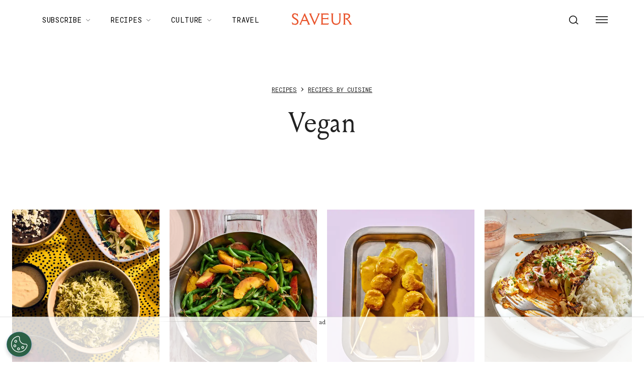

--- FILE ---
content_type: text/html; charset=utf-8
request_url: https://www.saveur.com/category/vegan/
body_size: 34612
content:
<!DOCTYPE html><html lang="en"><head><meta charSet="utf-8"/><meta content="initial-scale=1, width=device-width" name="viewport"/><meta content="#f68f44" name="theme-color"/><title>Vegan | Saveur</title><meta content="See the latest Vegan stories from Saveur. See news, trends, tips, reviews and more at Saveur." name="description"/><link href="https://www.saveur.com/category/vegan/" rel="canonical"/><link href="https://www.saveur.com/uploads/2021/06/22/Saveur_FAV_CRM-1.png?auto=webp" rel="icon" type="image/x-icon"/><meta content="c16nx0f9hyjvvo2sj3lj9cj1uksdhw" name="facebook-domain-verification"/><meta content="index, follow, max-image-preview:large, max-snippet:-1, max-video-preview:-1" name="robots"/><meta content="Saveur" property="og:site_name"/><meta content="https://www.saveur.com/uploads/2021/06/22/Saveur_feat_IMG_CRM_2000x1200-1.png?auto=webp&amp;width=2000&amp;height=1200" property="og:image"/><meta content="1200" property="og:image:height"/><meta content="2000" property="og:image:width"/><meta content="en_US" property="og:locale"/><meta content="See the latest Vegan stories from Saveur. See news, trends, tips, reviews and more at Saveur." property="og:description"/><meta content="Vegan Archives" property="og:title"/><meta content="website" property="og:type"/><meta content="https://www.saveur.com/category/vegan/" property="og:url"/><meta content="https://twitter.com/saveurmag/" name="twitter:site"/><meta content="summary_large_image" name="twitter:card"/><meta content="https://www.saveur.com/uploads/2021/06/22/Saveur_feat_IMG_CRM_2000x1200-1.png?auto=webp" name="twitter:image"/><meta content="Vegan" name="twitter:title"/><link href="https://www.saveur.com/feed/" rel="alternate" type="application/rss+xml"/><link href="https://www.saveur.com/category/vegan/feed/" rel="alternate" type="application/rss+xml"/><link href="https://www.saveur.com/category/vegan/page/2/" rel="next"/><meta name="next-head-count" content="25"/><link href="https://fonts.googleapis.com" rel="preconnect"/><link crossorigin="use-credentials" href="https://fonts.gstatic.com" rel="preconnect"/><link href="https://fonts.googleapis.com/css?family=Roboto%20Mono|Source%20Serif%20Pro:300,400,600,700,300i,400i,600i|EB%20Garamond:300,400,600,700&amp;display=optional" rel="stylesheet"/><meta name="influencerrate-verification" content="21a3e1d6f5b4bfbf5b07c275a2d57093"/><meta name="fo-verify" content="40817dca-92b0-447e-983b-7c6ff892a76c"/><script id="mcjs">!function(c,h,i,m,p){m=c.createElement(h);p=c.getElementsByTagName(h)[0];m.async=1;m.src=i;p.parentNode.insertBefore(m,p);}(document,"script","https://chimpstatic.com/mcjs-connected/js/users/b7fdcf898afc6e086be329528/8abdf0fecf5c5dd780e958db5.js");</script><link rel="preload" href="/_next/static/media/e4af272ccee01ff0-s.p.woff2" as="font" type="font/woff2" crossorigin="anonymous" data-next-font="size-adjust"/><link rel="preload" href="/_next/static/media/82050c55ac1c8c11-s.p.woff2" as="font" type="font/woff2" crossorigin="anonymous" data-next-font="size-adjust"/><link rel="preload" href="/_next/static/media/1f3fe8c6df3d47c1-s.p.woff2" as="font" type="font/woff2" crossorigin="anonymous" data-next-font="size-adjust"/><link rel="preload" href="/_next/static/css/d18cb4f95d0e4dcc.css" as="style"/><link rel="stylesheet" href="/_next/static/css/d18cb4f95d0e4dcc.css" data-n-g=""/><noscript data-n-css=""></noscript><script defer="" nomodule="" src="/_next/static/chunks/polyfills-c67a75d1b6f99dc8.js"></script><script src="/_next/static/chunks/webpack-be09c78b7b0c807b.js" defer=""></script><script src="/_next/static/chunks/framework-e50de212705b2753.js" defer=""></script><script src="/_next/static/chunks/main-0688a5bc14a1f80f.js" defer=""></script><script src="/_next/static/chunks/pages/_app-468355da5d1b79be.js" defer=""></script><script src="/_next/static/chunks/fec483df-3eab2a2aeeaace75.js" defer=""></script><script src="/_next/static/chunks/7596-8dee3e6f663b87cc.js" defer=""></script><script src="/_next/static/chunks/6156-fdd6ccb08d8e78ba.js" defer=""></script><script src="/_next/static/chunks/pages/%5B%5B...path%5D%5D-1e0716b523d93d5e.js" defer=""></script><script src="/_next/static/Ou2BbQaBdme76INJDg8H6/_buildManifest.js" defer=""></script><script src="/_next/static/Ou2BbQaBdme76INJDg8H6/_ssgManifest.js" defer=""></script><style data-emotion="css-global 0"></style><style data-emotion="css-global 83jj53">html{-webkit-font-smoothing:antialiased;-moz-osx-font-smoothing:grayscale;box-sizing:border-box;-webkit-text-size-adjust:100%;}*,*::before,*::after{box-sizing:inherit;}strong,b{font-weight:700;}body{margin:0;color:rgba(0, 0, 0, 0.87);font-size:1.25rem;font-weight:400;letter-spacing:0;font-family:'Source Serif Pro',Georgia,serif;line-height:1.8;background-color:#fff;}@media (min-width:1280px){body{font-size:1.25rem;}}@media print{body{background-color:#fff;}}body::backdrop{background-color:#fff;}@font-face{font-family:'Louize';font-style:normal;font-display:swap;font-weight:400;src:local('Louize'),local('Louize-Regular'),url(/saveur/fonts/louize-regular.woff2) format('woff2'),url(/saveur/fonts/louize-regular.woff) format('woff');}@font-face{font-family:'Louize';font-style:italic;font-display:swap;font-weight:400;src:local('Louize'),local('Louize-Italic'),url(/saveur/fonts/louize-italic.woff2) format('woff2'),url(/saveur/fonts/louize-italic.woff) format('woff');}</style><style data-emotion="css-global animation-61bdi0">@-webkit-keyframes animation-61bdi0{0%{-webkit-transform:rotate(0deg);-moz-transform:rotate(0deg);-ms-transform:rotate(0deg);transform:rotate(0deg);}100%{-webkit-transform:rotate(360deg);-moz-transform:rotate(360deg);-ms-transform:rotate(360deg);transform:rotate(360deg);}}@keyframes animation-61bdi0{0%{-webkit-transform:rotate(0deg);-moz-transform:rotate(0deg);-ms-transform:rotate(0deg);transform:rotate(0deg);}100%{-webkit-transform:rotate(360deg);-moz-transform:rotate(360deg);-ms-transform:rotate(360deg);transform:rotate(360deg);}}</style><style data-emotion="css-global animation-1p2h4ri">@-webkit-keyframes animation-1p2h4ri{0%{stroke-dasharray:1px,200px;stroke-dashoffset:0;}50%{stroke-dasharray:100px,200px;stroke-dashoffset:-15px;}100%{stroke-dasharray:100px,200px;stroke-dashoffset:-125px;}}@keyframes animation-1p2h4ri{0%{stroke-dasharray:1px,200px;stroke-dashoffset:0;}50%{stroke-dasharray:100px,200px;stroke-dashoffset:-15px;}100%{stroke-dasharray:100px,200px;stroke-dashoffset:-125px;}}</style><style data-emotion="css-global 1me4h3s">h1,h2,h3,h4,p,figure,blockquote,dl,dd,pre,code{margin:0;}body{max-width:inherit;box-shadow:none;}</style><style data-emotion="css oi1ore 8yzpf7 13o7eu2 14891ef 1dbwiwb irmqb1 1jdkntr 7pxqbp 1ezrltb t7foe1 1obgwje vrsn46 14dshef l2hpa1 tdckyc 1dcnd2g dg15kl 19e480v 1i582j6 nw1fm4 ku9eyx qrpgpx 137b89x vubbuv 12ua8ej 18kkaem 1yjcq3 1wn7pj 6bxwxz nhb8h9 bboe9g 3mf706 179ku1v 1e9duv9 1yado2t y0e2qw 2dwqg4 vy6oj7 1e5yiz0 1jr0y8w 1bsgl7d 19ox3uz t0uidx 12xnrke 807inb 1nis2xr h3tke3 12dwljx 142w7wd vzdc9o 1643hj1 1yuhvjn f3ctna 1baulvz pog6k9 17utu1p gmr7sa hjhhvb azb3az ejla8q 125te6v exuvpy j4x2tu 7sbd1m 17oamky fdyrtl trslvm nsm1l9 20r61m jptrvs 1twg0gh kfbu2a ju792e xmlbcn emnftq 148z67 9qklz9 1t62lt9 yb3wxt 1k33q06 wrc61z">.css-oi1ore{position:fixed;display:-webkit-box;display:-webkit-flex;display:-ms-flexbox;display:flex;-webkit-align-items:center;-webkit-box-align:center;-ms-flex-align:center;align-items:center;-webkit-box-pack:center;-ms-flex-pack:center;-webkit-justify-content:center;justify-content:center;right:0;bottom:0;top:0;left:0;background-color:rgba(0, 0, 0, 0.5);-webkit-tap-highlight-color:transparent;color:#fff;z-index:1501;}.css-8yzpf7{display:inline-block;-webkit-animation:animation-61bdi0 1.4s linear infinite;animation:animation-61bdi0 1.4s linear infinite;}.css-13o7eu2{display:block;}.css-14891ef{stroke:currentColor;stroke-dasharray:80px,200px;stroke-dashoffset:0;-webkit-animation:animation-1p2h4ri 1.4s ease-in-out infinite;animation:animation-1p2h4ri 1.4s ease-in-out infinite;}.css-1dbwiwb{background-color:#fff;color:rgba(0, 0, 0, 0.87);-webkit-transition:box-shadow 300ms cubic-bezier(0.4, 0, 0.2, 1) 0ms;transition:box-shadow 300ms cubic-bezier(0.4, 0, 0.2, 1) 0ms;box-shadow:0px 2px 4px -1px rgba(0,0,0,0.2),0px 4px 5px 0px rgba(0,0,0,0.14),0px 1px 10px 0px rgba(0,0,0,0.12);display:-webkit-box;display:-webkit-flex;display:-ms-flexbox;display:flex;-webkit-flex-direction:column;-ms-flex-direction:column;flex-direction:column;width:100%;box-sizing:border-box;-webkit-flex-shrink:0;-ms-flex-negative:0;flex-shrink:0;position:-webkit-sticky;position:sticky;z-index:1100;top:0;left:auto;right:0;background-color:#f68f44;color:#fff;background-color:rgb(255 255 255 / 97.5%);box-shadow:none;width:100%;}.css-1dbwiwb.MuiPaper-elevation0{box-shadow:0 0 10px -5px rgb(0 0 0 / 50%);border-radius:0;}@media print{.css-1dbwiwb{display:none;}}.css-irmqb1{position:relative;display:-webkit-box;display:-webkit-flex;display:-ms-flexbox;display:flex;-webkit-align-items:center;-webkit-box-align:center;-ms-flex-align:center;align-items:center;min-height:56px;display:-webkit-box;display:-webkit-flex;display:-ms-flexbox;display:flex;padding:0px;max-width:1440px;margin-left:auto;margin-right:auto;width:100%;}@media (min-width:0px){@media (orientation: landscape){.css-irmqb1{min-height:48px;}}}@media (min-width:600px){.css-irmqb1{min-height:64px;}}@media (min-width:375px){.css-irmqb1{min-height:64px;}}@media (min-width:1280px){.css-irmqb1{min-height:80px;}}.css-1jdkntr{width:100%;display:-webkit-box;display:-webkit-flex;display:-ms-flexbox;display:flex;-webkit-box-flex-flow:row wrap;-webkit-flex-flow:row wrap;-ms-flex-flow:row wrap;flex-flow:row wrap;-webkit-align-items:center;-webkit-box-align:center;-ms-flex-align:center;align-items:center;}@media (min-width:0px){.css-1jdkntr{padding-left:16px;padding-right:16px;}}@media (min-width:768px){.css-1jdkntr{padding-left:40px;padding-right:40px;}}@media (min-width:1280px){.css-1jdkntr{padding-left:64px;padding-right:64px;}}.css-7pxqbp{-webkit-flex:1;-ms-flex:1;flex:1;-webkit-box-flex-flow:row wrap;-webkit-flex-flow:row wrap;-ms-flex-flow:row wrap;flex-flow:row wrap;-webkit-align-items:center;-webkit-box-align:center;-ms-flex-align:center;align-items:center;-webkit-box-pack:start;-ms-flex-pack:start;-webkit-justify-content:flex-start;justify-content:flex-start;}@media (min-width:0px){.css-7pxqbp{display:none;}}@media (min-width:1280px){.css-7pxqbp{display:-webkit-box;display:-webkit-flex;display:-ms-flexbox;display:flex;}}.css-1ezrltb{width:100%;display:-webkit-box;display:-webkit-flex;display:-ms-flexbox;display:flex;-webkit-align-items:center;-webkit-box-align:center;-ms-flex-align:center;align-items:center;z-index:1;}.css-t7foe1{display:-webkit-box;display:-webkit-flex;display:-ms-flexbox;display:flex;-webkit-flex-direction:row;-ms-flex-direction:row;flex-direction:row;padding-left:0px;margin-top:0px;margin-bottom:0px;}.css-1obgwje{list-style:none;position:relative;}.css-1obgwje:hover >ul{display:block;}.css-1obgwje:hover svg{-webkit-transform:rotate(180deg);-moz-transform:rotate(180deg);-ms-transform:rotate(180deg);transform:rotate(180deg);}.css-vrsn46{display:-webkit-inline-box;display:-webkit-inline-flex;display:-ms-inline-flexbox;display:inline-flex;-webkit-align-items:center;-webkit-box-align:center;-ms-flex-align:center;align-items:center;-webkit-box-pack:center;-ms-flex-pack:center;-webkit-justify-content:center;justify-content:center;position:relative;box-sizing:border-box;-webkit-tap-highlight-color:transparent;background-color:transparent;outline:0;border:0;margin:0;border-radius:0;padding:0;cursor:pointer;-webkit-user-select:none;-moz-user-select:none;-ms-user-select:none;user-select:none;vertical-align:middle;-moz-appearance:none;-webkit-appearance:none;-webkit-text-decoration:none;text-decoration:none;color:inherit;font-family:'Roboto Mono',monospace;font-weight:400;font-size:0.75rem;line-height:1;text-transform:uppercase;letter-spacing:0.1em;min-width:64px;padding:6px 16px;border-radius:4px;-webkit-transition:background-color 250ms cubic-bezier(0.4, 0, 0.2, 1) 0ms,box-shadow 250ms cubic-bezier(0.4, 0, 0.2, 1) 0ms,border-color 250ms cubic-bezier(0.4, 0, 0.2, 1) 0ms,color 250ms cubic-bezier(0.4, 0, 0.2, 1) 0ms;transition:background-color 250ms cubic-bezier(0.4, 0, 0.2, 1) 0ms,box-shadow 250ms cubic-bezier(0.4, 0, 0.2, 1) 0ms,border-color 250ms cubic-bezier(0.4, 0, 0.2, 1) 0ms,color 250ms cubic-bezier(0.4, 0, 0.2, 1) 0ms;color:#fff;background-color:#f68f44;box-shadow:0px 3px 1px -2px rgba(0,0,0,0.2),0px 2px 2px 0px rgba(0,0,0,0.14),0px 1px 5px 0px rgba(0,0,0,0.12);box-shadow:none;border-radius:0;background-color:transparent!important;text-align:left;color:#000;white-space:nowrap;box-shadow:none;-webkit-text-decoration:underline 1px;text-decoration:underline 1px;text-decoration-color:transparent;-webkit-transition:text-decoration-color ease-out 0.3s;transition:text-decoration-color ease-out 0.3s;font-size:14px;font-weight:normal;font-family:Roboto Mono,Helvetica,Arial,sans-serif;background:transparent;margin-left:4px;margin-right:4px;}.css-vrsn46::-moz-focus-inner{border-style:none;}.css-vrsn46.Mui-disabled{pointer-events:none;cursor:default;}@media print{.css-vrsn46{-webkit-print-color-adjust:exact;color-adjust:exact;}}.css-vrsn46:hover{-webkit-text-decoration:none;text-decoration:none;background-color:rgb(172, 100, 47);box-shadow:0px 2px 4px -1px rgba(0,0,0,0.2),0px 4px 5px 0px rgba(0,0,0,0.14),0px 1px 10px 0px rgba(0,0,0,0.12);}@media (hover: none){.css-vrsn46:hover{background-color:#f68f44;}}.css-vrsn46:active{box-shadow:0px 5px 5px -3px rgba(0,0,0,0.2),0px 8px 10px 1px rgba(0,0,0,0.14),0px 3px 14px 2px rgba(0,0,0,0.12);}.css-vrsn46.Mui-focusVisible{box-shadow:0px 3px 5px -1px rgba(0,0,0,0.2),0px 6px 10px 0px rgba(0,0,0,0.14),0px 1px 18px 0px rgba(0,0,0,0.12);}.css-vrsn46.Mui-disabled{color:rgba(0, 0, 0, 0.26);box-shadow:none;background-color:rgba(0, 0, 0, 0.12);}.css-vrsn46:hover{box-shadow:none;}.css-vrsn46.Mui-focusVisible{box-shadow:none;}.css-vrsn46:active{box-shadow:none;}.css-vrsn46.Mui-disabled{box-shadow:none;}.css-vrsn46[aria-current]{text-decoration-color:#000;}.css-vrsn46 >svg{stroke:#000;-webkit-transition:-webkit-transform ease-out 0.3s;transition:transform ease-out 0.3s;}.css-vrsn46:hover{background-color:transparent;box-shadow:none;-webkit-text-decoration:underline 1px;text-decoration:underline 1px;text-decoration-color:#000;}.css-vrsn46:hover{box-shadow:none;-webkit-text-decoration:underline 1px;text-decoration:underline 1px;text-decoration-color:#000;}.css-14dshef{margin:0;font-family:'Roboto Mono',monospace;font-size:0.875rem;letter-spacing:0.05em;text-transform:uppercase;font-weight:400;}.css-l2hpa1{-webkit-user-select:none;-moz-user-select:none;-ms-user-select:none;user-select:none;width:1em;height:1em;display:inline-block;fill:currentColor;-webkit-flex-shrink:0;-ms-flex-negative:0;flex-shrink:0;-webkit-transition:fill 200ms cubic-bezier(0.4, 0, 0.2, 1) 0ms;transition:fill 200ms cubic-bezier(0.4, 0, 0.2, 1) 0ms;font-size:1.5rem;fill:none;margin-left:8px;width:10px;}.css-tdckyc{text-align:left;display:none;background-color:#fff;border:0px solid;box-shadow:none;position:absolute;-webkit-columns:1;columns:1;left:3px;top:36px;margin-top:0px;padding-left:16px;padding-right:16px;padding-top:4px;padding-bottom:4px;}.css-tdckyc >li a{padding:8px;font-size:14px;font-family:Roboto Mono,Helvetica,Arial,sans-serif;font-weight:400;text-transform:none;}.css-1dcnd2g{display:-webkit-inline-box;display:-webkit-inline-flex;display:-ms-inline-flexbox;display:inline-flex;-webkit-align-items:center;-webkit-box-align:center;-ms-flex-align:center;align-items:center;-webkit-box-pack:center;-ms-flex-pack:center;-webkit-justify-content:center;justify-content:center;position:relative;box-sizing:border-box;-webkit-tap-highlight-color:transparent;background-color:transparent;outline:0;border:0;margin:0;border-radius:0;padding:0;cursor:pointer;-webkit-user-select:none;-moz-user-select:none;-ms-user-select:none;user-select:none;vertical-align:middle;-moz-appearance:none;-webkit-appearance:none;-webkit-text-decoration:none;text-decoration:none;color:inherit;font-family:'Roboto Mono',monospace;font-weight:400;font-size:0.75rem;line-height:1;text-transform:uppercase;letter-spacing:0.1em;min-width:64px;padding:6px 16px;border-radius:4px;-webkit-transition:background-color 250ms cubic-bezier(0.4, 0, 0.2, 1) 0ms,box-shadow 250ms cubic-bezier(0.4, 0, 0.2, 1) 0ms,border-color 250ms cubic-bezier(0.4, 0, 0.2, 1) 0ms,color 250ms cubic-bezier(0.4, 0, 0.2, 1) 0ms;transition:background-color 250ms cubic-bezier(0.4, 0, 0.2, 1) 0ms,box-shadow 250ms cubic-bezier(0.4, 0, 0.2, 1) 0ms,border-color 250ms cubic-bezier(0.4, 0, 0.2, 1) 0ms,color 250ms cubic-bezier(0.4, 0, 0.2, 1) 0ms;color:#fff;background-color:#f68f44;box-shadow:0px 3px 1px -2px rgba(0,0,0,0.2),0px 2px 2px 0px rgba(0,0,0,0.14),0px 1px 5px 0px rgba(0,0,0,0.12);box-shadow:none;border-radius:0;background-color:transparent;text-align:left;color:black;white-space:nowrap;box-shadow:none;-webkit-text-decoration:underline 1px;text-decoration:underline 1px;text-decoration-color:transparent;-webkit-transition:text-decoration-color ease-out 0.3s;transition:text-decoration-color ease-out 0.3s;padding-top:20px!important;padding-bottom:20px!important;}.css-1dcnd2g::-moz-focus-inner{border-style:none;}.css-1dcnd2g.Mui-disabled{pointer-events:none;cursor:default;}@media print{.css-1dcnd2g{-webkit-print-color-adjust:exact;color-adjust:exact;}}.css-1dcnd2g:hover{-webkit-text-decoration:none;text-decoration:none;background-color:rgb(172, 100, 47);box-shadow:0px 2px 4px -1px rgba(0,0,0,0.2),0px 4px 5px 0px rgba(0,0,0,0.14),0px 1px 10px 0px rgba(0,0,0,0.12);}@media (hover: none){.css-1dcnd2g:hover{background-color:#f68f44;}}.css-1dcnd2g:active{box-shadow:0px 5px 5px -3px rgba(0,0,0,0.2),0px 8px 10px 1px rgba(0,0,0,0.14),0px 3px 14px 2px rgba(0,0,0,0.12);}.css-1dcnd2g.Mui-focusVisible{box-shadow:0px 3px 5px -1px rgba(0,0,0,0.2),0px 6px 10px 0px rgba(0,0,0,0.14),0px 1px 18px 0px rgba(0,0,0,0.12);}.css-1dcnd2g.Mui-disabled{color:rgba(0, 0, 0, 0.26);box-shadow:none;background-color:rgba(0, 0, 0, 0.12);}.css-1dcnd2g:hover{box-shadow:none;}.css-1dcnd2g.Mui-focusVisible{box-shadow:none;}.css-1dcnd2g:active{box-shadow:none;}.css-1dcnd2g.Mui-disabled{box-shadow:none;}.css-1dcnd2g[aria-current]{text-decoration-color:#000;}.css-1dcnd2g >svg{stroke:#000;-webkit-transition:-webkit-transform ease-out 0.3s;transition:transform ease-out 0.3s;}.css-1dcnd2g:hover{background-color:transparent;box-shadow:none;-webkit-text-decoration:underline 1px;text-decoration:underline 1px;text-decoration-color:#000;}.css-dg15kl{-webkit-flex:0;-ms-flex:0;flex:0;display:-webkit-box;display:-webkit-flex;display:-ms-flexbox;display:flex;-webkit-align-items:center;-webkit-box-align:center;-ms-flex-align:center;align-items:center;}@media (min-width:0px){.css-dg15kl{-webkit-box-pack:start;-ms-flex-pack:start;-webkit-justify-content:flex-start;justify-content:flex-start;}}@media (min-width:768px){.css-dg15kl{-webkit-box-pack:center;-ms-flex-pack:center;-webkit-justify-content:center;justify-content:center;}}.css-19e480v{margin:0;color:#f68f44;-webkit-text-decoration:underline;text-decoration:underline;text-decoration-color:rgba(246, 143, 68, 0.4);line-height:1;}.css-19e480v:hover{text-decoration-color:inherit;}.css-1i582j6{-webkit-user-select:none;-moz-user-select:none;-ms-user-select:none;user-select:none;width:1em;height:1em;display:inline-block;fill:currentColor;-webkit-flex-shrink:0;-ms-flex-negative:0;flex-shrink:0;-webkit-transition:fill 200ms cubic-bezier(0.4, 0, 0.2, 1) 0ms;transition:fill 200ms cubic-bezier(0.4, 0, 0.2, 1) 0ms;font-size:1.5rem;width:auto;height:24px;color:#e9552d;-webkit-transition:color ease-out 0.3s;transition:color ease-out 0.3s;}.css-1i582j6:hover{color:#000;}.css-nw1fm4{display:-webkit-box;display:-webkit-flex;display:-ms-flexbox;display:flex;-webkit-flex-direction:row;-ms-flex-direction:row;flex-direction:row;-webkit-flex:1;-ms-flex:1;flex:1;display:-webkit-box;display:-webkit-flex;display:-ms-flexbox;display:flex;-webkit-box-pack:end;-ms-flex-pack:end;-webkit-justify-content:flex-end;justify-content:flex-end;-webkit-align-items:center;-webkit-box-align:center;-ms-flex-align:center;align-items:center;padding-left:0px;margin:0px;}.css-nw1fm4 li{list-style-type:none;-webkit-align-items:center;-webkit-box-align:center;-ms-flex-align:center;align-items:center;}.css-ku9eyx{font-size:18px;list-style:none;}.css-qrpgpx{-webkit-align-items:center;-webkit-box-align:center;-ms-flex-align:center;align-items:center;display:-webkit-box;display:-webkit-flex;display:-ms-flexbox;display:flex;padding:4px;position:relative;}.css-137b89x{display:-webkit-inline-box;display:-webkit-inline-flex;display:-ms-inline-flexbox;display:inline-flex;-webkit-align-items:center;-webkit-box-align:center;-ms-flex-align:center;align-items:center;-webkit-box-pack:center;-ms-flex-pack:center;-webkit-justify-content:center;justify-content:center;position:relative;box-sizing:border-box;-webkit-tap-highlight-color:transparent;background-color:transparent;outline:0;border:0;margin:0;border-radius:0;padding:0;cursor:pointer;-webkit-user-select:none;-moz-user-select:none;-ms-user-select:none;user-select:none;vertical-align:middle;-moz-appearance:none;-webkit-appearance:none;-webkit-text-decoration:none;text-decoration:none;color:inherit;text-align:center;-webkit-flex:0 0 auto;-ms-flex:0 0 auto;flex:0 0 auto;font-size:1.5rem;padding:8px;border-radius:50%;overflow:visible;color:rgba(0, 0, 0, 0.54);-webkit-transition:background-color 150ms cubic-bezier(0.4, 0, 0.2, 1) 0ms;transition:background-color 150ms cubic-bezier(0.4, 0, 0.2, 1) 0ms;padding:12px;color:black;font-size:inherit;}.css-137b89x::-moz-focus-inner{border-style:none;}.css-137b89x.Mui-disabled{pointer-events:none;cursor:default;}@media print{.css-137b89x{-webkit-print-color-adjust:exact;color-adjust:exact;}}.css-137b89x:hover{background-color:rgba(0, 0, 0, 0.04);}@media (hover: none){.css-137b89x:hover{background-color:transparent;}}.css-137b89x.Mui-disabled{background-color:transparent;color:rgba(0, 0, 0, 0.26);}.css-vubbuv{-webkit-user-select:none;-moz-user-select:none;-ms-user-select:none;user-select:none;width:1em;height:1em;display:inline-block;fill:currentColor;-webkit-flex-shrink:0;-ms-flex-negative:0;flex-shrink:0;-webkit-transition:fill 200ms cubic-bezier(0.4, 0, 0.2, 1) 0ms;transition:fill 200ms cubic-bezier(0.4, 0, 0.2, 1) 0ms;font-size:1.5rem;}@media (min-width:0px){.css-12ua8ej{margin-left:0px;}}@media (min-width:768px){.css-12ua8ej{margin-left:8px;}}.css-18kkaem{display:-webkit-inline-box;display:-webkit-inline-flex;display:-ms-inline-flexbox;display:inline-flex;-webkit-align-items:center;-webkit-box-align:center;-ms-flex-align:center;align-items:center;-webkit-box-pack:center;-ms-flex-pack:center;-webkit-justify-content:center;justify-content:center;position:relative;box-sizing:border-box;-webkit-tap-highlight-color:transparent;background-color:transparent;outline:0;border:0;margin:0;border-radius:0;padding:0;cursor:pointer;-webkit-user-select:none;-moz-user-select:none;-ms-user-select:none;user-select:none;vertical-align:middle;-moz-appearance:none;-webkit-appearance:none;-webkit-text-decoration:none;text-decoration:none;color:inherit;text-align:center;-webkit-flex:0 0 auto;-ms-flex:0 0 auto;flex:0 0 auto;font-size:1.5rem;padding:8px;border-radius:50%;overflow:visible;color:rgba(0, 0, 0, 0.54);-webkit-transition:background-color 150ms cubic-bezier(0.4, 0, 0.2, 1) 0ms;transition:background-color 150ms cubic-bezier(0.4, 0, 0.2, 1) 0ms;color:black;-webkit-transition:color ease-out 0.3s;transition:color ease-out 0.3s;}.css-18kkaem::-moz-focus-inner{border-style:none;}.css-18kkaem.Mui-disabled{pointer-events:none;cursor:default;}@media print{.css-18kkaem{-webkit-print-color-adjust:exact;color-adjust:exact;}}.css-18kkaem:hover{background-color:rgba(0, 0, 0, 0.04);}@media (hover: none){.css-18kkaem:hover{background-color:transparent;}}.css-18kkaem.Mui-disabled{background-color:transparent;color:rgba(0, 0, 0, 0.26);}.css-18kkaem:hover{background-color:transparent;color:#e9552d;}.css-1yjcq3{width:100%;margin-left:auto;box-sizing:border-box;margin-right:auto;display:block;padding-left:16px;padding-right:16px;}@media (min-width:375px){.css-1yjcq3{padding-left:24px;padding-right:24px;}}@media (min-width:1440px){.css-1yjcq3{max-width:1440px;}}@media (min-width:0px) and (max-width:767.95px){.css-1yjcq3:not(.MuiContainer-disableGutters){padding-left:1rem;padding-right:1rem;}}@media (min-width:768px){.css-1yjcq3:not(.MuiContainer-disableGutters){padding-left:1.5rem;padding-right:1.5rem;}}.css-1wn7pj{max-width:536px;margin-left:auto;margin-right:auto;}@media (min-width:0px){.css-1wn7pj{padding-bottom:32px;padding-top:40px;}}@media (min-width:1280px){.css-1wn7pj{padding-bottom:72px;padding-top:80px;}}.css-6bxwxz{margin:0;font-size:1.25rem;font-weight:400;letter-spacing:0;font-family:'Source Serif Pro',Georgia,serif;line-height:1.8;color:inherit;letter-spacing:0;margin-bottom:16px;}@media (min-width:1280px){.css-6bxwxz{font-size:1.25rem;}}.css-6bxwxz ol{-webkit-box-pack:center;-ms-flex-pack:center;-webkit-justify-content:center;justify-content:center;text-transform:uppercase;}.css-6bxwxz a{font-family:'Roboto Mono',monospace;-webkit-text-decoration:underline;text-decoration:underline;font-size:0.75rem;line-height:1;}.css-6bxwxz a:hover{-webkit-text-decoration:none;text-decoration:none;}.css-nhb8h9{display:-webkit-box;display:-webkit-flex;display:-ms-flexbox;display:flex;-webkit-box-flex-wrap:wrap;-webkit-flex-wrap:wrap;-ms-flex-wrap:wrap;flex-wrap:wrap;-webkit-align-items:center;-webkit-box-align:center;-ms-flex-align:center;align-items:center;padding:0;margin:0;list-style:none;}.css-bboe9g{margin:0;font-size:1.25rem;font-weight:400;letter-spacing:0;font-family:'Source Serif Pro',Georgia,serif;line-height:1.8;color:inherit;cursor:pointer;-webkit-text-decoration:none;text-decoration:none;}@media (min-width:1280px){.css-bboe9g{font-size:1.25rem;}}.css-bboe9g:hover{-webkit-text-decoration:underline;text-decoration:underline;}.css-3mf706{display:-webkit-box;display:-webkit-flex;display:-ms-flexbox;display:flex;-webkit-user-select:none;-moz-user-select:none;-ms-user-select:none;user-select:none;margin-left:8px;margin-right:8px;}.css-179ku1v{margin:0;font-size:2.375rem;font-weight:400;line-height:1.1;letter-spacing:-0.01em;font-family:Louize,Garamond,serif;margin-bottom:16px;text-align:center;}@media (min-width:600px){.css-179ku1v{font-size:2.027rem;}}@media (min-width:900px){.css-179ku1v{font-size:2.2523rem;}}@media (min-width:1200px){.css-179ku1v{font-size:2.4775rem;}}@media (min-width:1280px){.css-179ku1v{font-size:3.5rem;}}.css-1e9duv9{display:-webkit-box;display:-webkit-flex;display:-ms-flexbox;display:flex;-webkit-box-flex-wrap:wrap;-webkit-flex-wrap:wrap;-ms-flex-wrap:wrap;flex-wrap:wrap;padding:0px;-webkit-column-gap:1rem;column-gap:1rem;list-style:none;-webkit-box-pack:center;-ms-flex-pack:center;-webkit-justify-content:center;justify-content:center;margin:0px;margin-bottom:16px;}.css-1yado2t{margin-bottom:80px;}.css-y0e2qw{box-sizing:border-box;display:-webkit-box;display:-webkit-flex;display:-ms-flexbox;display:flex;-webkit-box-flex-wrap:wrap;-webkit-flex-wrap:wrap;-ms-flex-wrap:wrap;flex-wrap:wrap;width:100%;-webkit-flex-direction:row;-ms-flex-direction:row;flex-direction:row;margin-top:-40px;width:calc(100% + 20px);margin-left:-20px;margin-top:0px;}.css-y0e2qw>.MuiGrid-item{padding-top:40px;}.css-y0e2qw>.MuiGrid-item{padding-left:20px;}.css-2dwqg4{box-sizing:border-box;margin:0;-webkit-flex-direction:row;-ms-flex-direction:row;flex-direction:row;-webkit-flex-basis:50%;-ms-flex-preferred-size:50%;flex-basis:50%;-webkit-box-flex:0;-webkit-flex-grow:0;-ms-flex-positive:0;flex-grow:0;max-width:50%;}@media (min-width:768px){.css-2dwqg4{-webkit-flex-basis:33.333333%;-ms-flex-preferred-size:33.333333%;flex-basis:33.333333%;-webkit-box-flex:0;-webkit-flex-grow:0;-ms-flex-positive:0;flex-grow:0;max-width:33.333333%;}}@media (min-width:1280px){.css-2dwqg4{-webkit-flex-basis:25%;-ms-flex-preferred-size:25%;flex-basis:25%;-webkit-box-flex:0;-webkit-flex-grow:0;-ms-flex-positive:0;flex-grow:0;max-width:25%;}}.css-vy6oj7{display:-webkit-box;display:-webkit-flex;display:-ms-flexbox;display:flex;-webkit-flex-direction:column;-ms-flex-direction:column;flex-direction:column;width:100%;margin:0px;max-width:100%;}.css-vy6oj7 a{color:#000;}.css-1e5yiz0{overflow:hidden;position:relative;width:100%;}@media (min-width:0px){.css-1e5yiz0{margin-bottom:12px;}}@media (min-width:1280px){.css-1e5yiz0{margin-bottom:16px;}}.css-1jr0y8w{-webkit-transition:-webkit-transform ease-out 0.3s;transition:transform ease-out 0.3s;}.css-1bsgl7d{position:relative;padding-bottom:125%;overflow:hidden;}.css-19ox3uz{display:-webkit-box;display:-webkit-flex;display:-ms-flexbox;display:flex;-webkit-flex-direction:column;-ms-flex-direction:column;flex-direction:column;}@media (min-width:0px){.css-19ox3uz>:not(style)+:not(style){margin:0;margin-top:8px;}}@media (min-width:768px){.css-19ox3uz>:not(style)+:not(style){margin:0;margin-top:12px;}}.css-t0uidx{margin:0;font-size:1.25rem;font-weight:400;letter-spacing:0;font-family:'Source Serif Pro',Georgia,serif;line-height:1.8;}@media (min-width:1280px){.css-t0uidx{font-size:1.25rem;}}.css-12xnrke{margin:0;font-size:1.25rem;font-weight:400;line-height:1.1;letter-spacing:-0.01em;font-family:Louize,Garamond,serif;-webkit-text-decoration:underline 1px;text-decoration:underline 1px;text-decoration-color:transparent;-webkit-transition:text-decoration-color ease-out 0.3s;transition:text-decoration-color ease-out 0.3s;display:block;}@media (min-width:600px){.css-12xnrke{font-size:1.1538rem;}}@media (min-width:900px){.css-12xnrke{font-size:1.1538rem;}}@media (min-width:1200px){.css-12xnrke{font-size:1.3462rem;}}@media (min-width:1280px){.css-12xnrke{font-size:1.75rem;}}.css-807inb{margin:0;color:#505050;display:block;font-size:0.75rem;letter-spacing:0;font-family:'Roboto Mono',monospace;font-weight:400;line-height:1.6;color:#000;}@media (min-width:1280px){.css-807inb{font-size:0.875rem;}}.css-807inb a{display:inline-block;}.css-1nis2xr{margin:0;color:#505050;display:block;font-size:0.75rem;letter-spacing:0;font-family:'Roboto Mono',monospace;font-weight:400;line-height:1.6;color:#000;text-transform:uppercase;-webkit-text-decoration:none;text-decoration:none;}@media (min-width:1280px){.css-1nis2xr{font-size:0.875rem;}}.css-1nis2xr:hover{-webkit-text-decoration:none;text-decoration:none;}.css-h3tke3{box-sizing:border-box;margin:0;-webkit-flex-direction:row;-ms-flex-direction:row;flex-direction:row;-webkit-flex-basis:100%;-ms-flex-preferred-size:100%;flex-basis:100%;-webkit-box-flex:0;-webkit-flex-grow:0;-ms-flex-positive:0;flex-grow:0;max-width:100%;}@media (min-width:768px){.css-h3tke3{-webkit-flex-basis:100%;-ms-flex-preferred-size:100%;flex-basis:100%;-webkit-box-flex:0;-webkit-flex-grow:0;-ms-flex-positive:0;flex-grow:0;max-width:100%;}}@media (min-width:1280px){.css-h3tke3{-webkit-flex-basis:100%;-ms-flex-preferred-size:100%;flex-basis:100%;-webkit-box-flex:0;-webkit-flex-grow:0;-ms-flex-positive:0;flex-grow:0;max-width:100%;}}.css-12dwljx{position:relative;top:0;display:none;width:100%;-webkit-box-pack:center;-ms-flex-pack:center;-webkit-justify-content:center;justify-content:center;-webkit-align-items:center;-webkit-box-align:center;-ms-flex-align:center;align-items:center;margin-bottom:0px;padding:40px;background-color:#f7f4ec;}.css-142w7wd{margin:0;color:#505050;display:block;font-size:0.75rem;letter-spacing:0;font-family:'Roboto Mono',monospace;font-weight:400;line-height:1.6;position:absolute;}@media (min-width:1280px){.css-142w7wd{font-size:0.875rem;}}@media (min-width:0px){.css-142w7wd{display:none;top:11px;}}@media (min-width:375px){.css-142w7wd{display:block;}}@media (min-width:768px){.css-142w7wd{top:9px;}}.css-vzdc9o{margin:0;color:#505050;display:block;font-size:0.75rem;letter-spacing:0;font-family:'Roboto Mono',monospace;font-weight:400;line-height:1.6;text-align:center;left:11px;position:absolute;-webkit-transform:rotate(-90deg);-moz-transform:rotate(-90deg);-ms-transform:rotate(-90deg);transform:rotate(-90deg);}@media (min-width:1280px){.css-vzdc9o{font-size:0.875rem;}}@media (min-width:0px){.css-vzdc9o{display:block;}}@media (min-width:375px){.css-vzdc9o{display:none;}}.css-1643hj1{margin:0;color:#505050;display:block;font-size:0.75rem;letter-spacing:0;font-family:'Roboto Mono',monospace;font-weight:400;line-height:1.6;text-align:center;position:absolute;right:11px;-webkit-transform:rotate(90deg);-moz-transform:rotate(90deg);-ms-transform:rotate(90deg);transform:rotate(90deg);}@media (min-width:1280px){.css-1643hj1{font-size:0.875rem;}}@media (min-width:0px){.css-1643hj1{display:block;}}@media (min-width:375px){.css-1643hj1{display:none;}}.css-1yuhvjn{margin-top:16px;}.css-f3ctna{width:100%;margin-left:auto;box-sizing:border-box;margin-right:auto;display:block;margin-top:80px;margin-bottom:24px;text-align:center;}@media (min-width:1280px){.css-f3ctna{max-width:1280px;}}@media (min-width:0px) and (max-width:767.95px){.css-f3ctna:not(.MuiContainer-disableGutters){padding-left:1rem;padding-right:1rem;}}@media (min-width:768px){.css-f3ctna:not(.MuiContainer-disableGutters){padding-left:1.5rem;padding-right:1.5rem;}}.css-1baulvz{display:inline-block;}.css-pog6k9{display:-webkit-inline-box;display:-webkit-inline-flex;display:-ms-inline-flexbox;display:inline-flex;-webkit-align-items:center;-webkit-box-align:center;-ms-flex-align:center;align-items:center;-webkit-box-pack:center;-ms-flex-pack:center;-webkit-justify-content:center;justify-content:center;position:relative;box-sizing:border-box;-webkit-tap-highlight-color:transparent;background-color:transparent;outline:0;border:0;margin:0;border-radius:0;padding:0;cursor:pointer;-webkit-user-select:none;-moz-user-select:none;-ms-user-select:none;user-select:none;vertical-align:middle;-moz-appearance:none;-webkit-appearance:none;-webkit-text-decoration:none;text-decoration:none;color:inherit;font-size:1.125rem;line-height:1.8;letter-spacing:0;font-family:'Source Serif Pro',Georgia,serif;font-weight:400;border-radius:16px;text-align:center;box-sizing:border-box;min-width:32px;height:32px;padding:0 6px;margin:0 3px;color:rgba(0, 0, 0, 0.87);-webkit-transition:color 250ms cubic-bezier(0.4, 0, 0.2, 1) 0ms,background-color 250ms cubic-bezier(0.4, 0, 0.2, 1) 0ms;transition:color 250ms cubic-bezier(0.4, 0, 0.2, 1) 0ms,background-color 250ms cubic-bezier(0.4, 0, 0.2, 1) 0ms;font-family:'Roboto Mono',monospace;font-size:0.875rem!important;letter-spacing:0.05em;text-transform:uppercase;font-weight:400;background:none!important;}.css-pog6k9::-moz-focus-inner{border-style:none;}.css-pog6k9.Mui-disabled{pointer-events:none;cursor:default;}@media print{.css-pog6k9{-webkit-print-color-adjust:exact;color-adjust:exact;}}@media (min-width:1280px){.css-pog6k9{font-size:1.125rem;}}.css-pog6k9.Mui-focusVisible{background-color:rgba(0, 0, 0, 0.12);}.css-pog6k9.Mui-disabled{opacity:0.38;}.css-pog6k9:hover{background-color:rgba(0, 0, 0, 0.04);}@media (hover: none){.css-pog6k9:hover{background-color:transparent;}}.css-pog6k9.Mui-selected{background-color:rgba(0, 0, 0, 0.08);}.css-pog6k9.Mui-selected:hover{background-color:rgba(0, 0, 0, 0.12);}@media (hover: none){.css-pog6k9.Mui-selected:hover{background-color:rgba(0, 0, 0, 0.08);}}.css-pog6k9.Mui-selected.Mui-focusVisible{background-color:rgba(0, 0, 0, 0.2);}.css-pog6k9.Mui-selected.Mui-disabled{opacity:1;color:rgba(0, 0, 0, 0.26);background-color:rgba(0, 0, 0, 0.08);}.css-pog6k9.Mui-selected.Mui-disabled{color:rgba(0, 0, 0, 0.26);}.css-pog6k9.Mui-selected{-webkit-text-decoration:underline;text-decoration:underline;text-underline-offset:4px;}.css-pog6k9.Mui-selected,.css-pog6k9:hover{color:#e9552d;}.css-pog6k9 path:first-of-type{fill:#000;}.css-pog6k9 path:last-of-type{stroke:#000;}.css-pog6k9:hover path:first-of-type{fill:#e9552d;}.css-pog6k9:hover path:last-of-type{stroke:#e9552d;}.css-pog6k9:disabled path:first-of-type{fill:#a8a8a8;}.css-pog6k9:disabled path:last-of-type{stroke:#a8a8a8;}.css-17utu1p{-webkit-user-select:none;-moz-user-select:none;-ms-user-select:none;user-select:none;width:1em;height:1em;display:inline-block;fill:currentColor;-webkit-flex-shrink:0;-ms-flex-negative:0;flex-shrink:0;-webkit-transition:fill 200ms cubic-bezier(0.4, 0, 0.2, 1) 0ms;transition:fill 200ms cubic-bezier(0.4, 0, 0.2, 1) 0ms;font-size:1.5rem;margin-bottom:1px;margin-right:8px;width:10px;height:7px;-webkit-transition:inherit;transition:inherit;}.css-gmr7sa{margin:0;color:#f68f44;-webkit-text-decoration:underline;text-decoration:underline;text-decoration-color:rgba(246, 143, 68, 0.4);display:-webkit-inline-box;display:-webkit-inline-flex;display:-ms-inline-flexbox;display:inline-flex;-webkit-align-items:center;-webkit-box-align:center;-ms-flex-align:center;align-items:center;-webkit-box-pack:center;-ms-flex-pack:center;-webkit-justify-content:center;justify-content:center;position:relative;box-sizing:border-box;-webkit-tap-highlight-color:transparent;background-color:transparent;outline:0;border:0;margin:0;border-radius:0;padding:0;cursor:pointer;-webkit-user-select:none;-moz-user-select:none;-ms-user-select:none;user-select:none;vertical-align:middle;-moz-appearance:none;-webkit-appearance:none;-webkit-text-decoration:none;text-decoration:none;color:inherit;font-size:1.125rem;line-height:1.8;letter-spacing:0;font-family:'Source Serif Pro',Georgia,serif;font-weight:400;border-radius:16px;text-align:center;box-sizing:border-box;min-width:32px;height:32px;padding:0 6px;margin:0 3px;color:rgba(0, 0, 0, 0.87);-webkit-transition:color 250ms cubic-bezier(0.4, 0, 0.2, 1) 0ms,background-color 250ms cubic-bezier(0.4, 0, 0.2, 1) 0ms;transition:color 250ms cubic-bezier(0.4, 0, 0.2, 1) 0ms,background-color 250ms cubic-bezier(0.4, 0, 0.2, 1) 0ms;font-family:'Roboto Mono',monospace;font-size:0.875rem!important;letter-spacing:0.05em;text-transform:uppercase;font-weight:400;background:none!important;}.css-gmr7sa:hover{text-decoration-color:inherit;}.css-gmr7sa::-moz-focus-inner{border-style:none;}.css-gmr7sa.Mui-disabled{pointer-events:none;cursor:default;}@media print{.css-gmr7sa{-webkit-print-color-adjust:exact;color-adjust:exact;}}@media (min-width:1280px){.css-gmr7sa{font-size:1.125rem;}}.css-gmr7sa.Mui-focusVisible{background-color:rgba(0, 0, 0, 0.12);}.css-gmr7sa.Mui-disabled{opacity:0.38;}.css-gmr7sa:hover{background-color:rgba(0, 0, 0, 0.04);}@media (hover: none){.css-gmr7sa:hover{background-color:transparent;}}.css-gmr7sa.Mui-selected{background-color:rgba(0, 0, 0, 0.08);}.css-gmr7sa.Mui-selected:hover{background-color:rgba(0, 0, 0, 0.12);}@media (hover: none){.css-gmr7sa.Mui-selected:hover{background-color:rgba(0, 0, 0, 0.08);}}.css-gmr7sa.Mui-selected.Mui-focusVisible{background-color:rgba(0, 0, 0, 0.2);}.css-gmr7sa.Mui-selected.Mui-disabled{opacity:1;color:rgba(0, 0, 0, 0.26);background-color:rgba(0, 0, 0, 0.08);}.css-gmr7sa.Mui-selected.Mui-disabled{color:rgba(0, 0, 0, 0.26);}.css-gmr7sa.Mui-selected{-webkit-text-decoration:underline;text-decoration:underline;text-underline-offset:4px;}.css-gmr7sa.Mui-selected,.css-gmr7sa:hover{color:#e9552d;}.css-gmr7sa path:first-of-type{fill:#000;}.css-gmr7sa path:last-of-type{stroke:#000;}.css-gmr7sa:hover path:first-of-type{fill:#e9552d;}.css-gmr7sa:hover path:last-of-type{stroke:#e9552d;}.css-gmr7sa:disabled path:first-of-type{fill:#a8a8a8;}.css-gmr7sa:disabled path:last-of-type{stroke:#a8a8a8;}.css-hjhhvb{font-size:1.125rem;line-height:1.8;letter-spacing:0;font-family:'Source Serif Pro',Georgia,serif;font-weight:400;border-radius:16px;text-align:center;box-sizing:border-box;min-width:32px;padding:0 6px;margin:0 3px;color:rgba(0, 0, 0, 0.87);height:auto;}@media (min-width:1280px){.css-hjhhvb{font-size:1.125rem;}}.css-hjhhvb.Mui-disabled{opacity:0.38;}.css-azb3az{-webkit-user-select:none;-moz-user-select:none;-ms-user-select:none;user-select:none;width:1em;height:1em;display:inline-block;fill:currentColor;-webkit-flex-shrink:0;-ms-flex-negative:0;flex-shrink:0;-webkit-transition:fill 200ms cubic-bezier(0.4, 0, 0.2, 1) 0ms;transition:fill 200ms cubic-bezier(0.4, 0, 0.2, 1) 0ms;font-size:1.5rem;margin-bottom:1px;margin-left:8px;width:10px;height:7px;-webkit-transition:inherit;transition:inherit;}.css-ejla8q{position:relative;background-color:#faf8f4;}@media print{.css-ejla8q{display:none;}}@media (min-width:0px){.css-125te6v{padding-top:48px;padding-bottom:48px;}}@media (min-width:768px){.css-125te6v{padding-top:80px;padding-bottom:80px;}}@media (min-width:1280px){.css-125te6v{padding-top:88px;padding-bottom:88px;width:50%;}}.css-exuvpy{margin:0;font-size:2.125rem;font-weight:400;line-height:1.1;letter-spacing:-0.01em;font-family:Louize,Garamond,serif;margin-bottom:24px;}@media (min-width:600px){.css-exuvpy{font-size:1.6667rem;}}@media (min-width:900px){.css-exuvpy{font-size:1.875rem;}}@media (min-width:1200px){.css-exuvpy{font-size:1.875rem;}}@media (min-width:1280px){.css-exuvpy{font-size:3rem;}}.css-j4x2tu{margin:0;font-size:1.25rem;font-weight:400;letter-spacing:0;font-family:'Source Serif Pro',Georgia,serif;line-height:1.8;margin-bottom:40px;font-style:italic;line-height:1.5;}@media (min-width:1280px){.css-j4x2tu{font-size:1.25rem;}}@media (min-width:0px){.css-j4x2tu{font-size:1.125rem;}}@media (min-width:768px){.css-j4x2tu{font-size:1.375rem;}}.css-7sbd1m{display:-webkit-inline-box;display:-webkit-inline-flex;display:-ms-inline-flexbox;display:inline-flex;-webkit-align-items:center;-webkit-box-align:center;-ms-flex-align:center;align-items:center;-webkit-box-pack:center;-ms-flex-pack:center;-webkit-justify-content:center;justify-content:center;position:relative;box-sizing:border-box;-webkit-tap-highlight-color:transparent;background-color:transparent;outline:0;border:0;margin:0;border-radius:0;padding:0;cursor:pointer;-webkit-user-select:none;-moz-user-select:none;-ms-user-select:none;user-select:none;vertical-align:middle;-moz-appearance:none;-webkit-appearance:none;-webkit-text-decoration:none;text-decoration:none;color:inherit;font-family:'Roboto Mono',monospace;font-weight:400;font-size:0.9375rem;line-height:1;text-transform:uppercase;letter-spacing:0.1em;min-width:64px;padding:7px 21px;border-radius:4px;-webkit-transition:background-color 250ms cubic-bezier(0.4, 0, 0.2, 1) 0ms,box-shadow 250ms cubic-bezier(0.4, 0, 0.2, 1) 0ms,border-color 250ms cubic-bezier(0.4, 0, 0.2, 1) 0ms,color 250ms cubic-bezier(0.4, 0, 0.2, 1) 0ms;transition:background-color 250ms cubic-bezier(0.4, 0, 0.2, 1) 0ms,box-shadow 250ms cubic-bezier(0.4, 0, 0.2, 1) 0ms,border-color 250ms cubic-bezier(0.4, 0, 0.2, 1) 0ms,color 250ms cubic-bezier(0.4, 0, 0.2, 1) 0ms;border:1px solid rgba(246, 143, 68, 0.5);color:#f68f44;box-shadow:none;border-radius:0;font-size:0.875rem;padding:1rem 1.5rem;}.css-7sbd1m::-moz-focus-inner{border-style:none;}.css-7sbd1m.Mui-disabled{pointer-events:none;cursor:default;}@media print{.css-7sbd1m{-webkit-print-color-adjust:exact;color-adjust:exact;}}.css-7sbd1m:hover{-webkit-text-decoration:none;text-decoration:none;background-color:rgba(246, 143, 68, 0.04);border:1px solid #f68f44;}@media (hover: none){.css-7sbd1m:hover{background-color:transparent;}}.css-7sbd1m.Mui-disabled{color:rgba(0, 0, 0, 0.26);border:1px solid rgba(0, 0, 0, 0.12);}.css-7sbd1m:hover{box-shadow:none;}.css-7sbd1m.Mui-focusVisible{box-shadow:none;}.css-7sbd1m:active{box-shadow:none;}.css-7sbd1m.Mui-disabled{box-shadow:none;}.css-7sbd1m:hover{background-color:#e9552d;border-color:#e9552d;color:#fff;}.css-17oamky{background-color:#000;display:-webkit-box;display:-webkit-flex;display:-ms-flexbox;display:flex;-webkit-align-items:center;-webkit-box-align:center;-ms-flex-align:center;align-items:center;-webkit-box-pack:end;-ms-flex-pack:end;-webkit-justify-content:flex-end;justify-content:flex-end;}@media (min-width:1280px){.css-17oamky{position:absolute;right:0;top:0;height:100%;width:calc(50% - 24px);}}.css-fdyrtl{aspect-ratio:16/9;-webkit-background-size:cover;background-size:cover;width:100%;position:relative;}@media (min-width:1280px){.css-fdyrtl{height:100%;}}.css-trslvm{background-color:#000;}@media (min-width:0px){.css-trslvm{padding-top:64px;padding-bottom:64px;}}@media (min-width:768px){.css-trslvm{padding-top:80px;padding-bottom:80px;}}.css-trslvm>div+div{margin-top:24px;}@media print{.css-trslvm{display:none;}}.css-nsm1l9{width:100%;margin-left:auto;box-sizing:border-box;margin-right:auto;display:block;padding-left:16px;padding-right:16px;grid-template-columns:repeat(12, 1fr);grid-template-rows:repeat(2, min-content);row-gap:80px;grid-template-areas:"Main Main Main Main Main Main . Disclaimer Disclaimer Disclaimer Disclaimer ." "Social Social Social . . . . Copyright Copyright Copyright Copyright .";}@media (min-width:375px){.css-nsm1l9{padding-left:24px;padding-right:24px;}}@media (min-width:1440px){.css-nsm1l9{max-width:1440px;}}@media (min-width:0px) and (max-width:767.95px){.css-nsm1l9:not(.MuiContainer-disableGutters){padding-left:1rem;padding-right:1rem;}}@media (min-width:768px){.css-nsm1l9:not(.MuiContainer-disableGutters){padding-left:1.5rem;padding-right:1.5rem;}}@media (min-width:1280px){.css-nsm1l9{display:grid;}}.css-20r61m{grid-area:Main;grid-template-rows:repeat(1, min-content);row-gap:0px;-webkit-column-gap:16px;column-gap:16px;}@media (min-width:0px){.css-20r61m{display:block;margin-bottom:64px;}}@media (min-width:768px){.css-20r61m{display:grid;grid-template-columns:repeat(8, 1fr);grid-template-areas:"Logo Logo Logo Menu Menu Menu Menu Menu";}}@media (min-width:1280px){.css-20r61m{grid-template-columns:repeat(6, 1fr);grid-template-areas:"Logo Logo Menu Menu Menu Menu";margin-bottom:0px;}}.css-jptrvs{margin:0;font-size:1.25rem;font-weight:400;letter-spacing:0;font-family:'Source Serif Pro',Georgia,serif;line-height:1.8;grid-area:Logo;}@media (min-width:1280px){.css-jptrvs{font-size:1.25rem;}}@media (min-width:0px){.css-jptrvs{margin-bottom:40px;}}@media (min-width:768px){.css-jptrvs{margin-bottom:0px;}}.css-jptrvs a{color:#fff;-webkit-transition:color 300ms cubic-bezier(0.4, 0, 0.2, 1) 0ms;transition:color 300ms cubic-bezier(0.4, 0, 0.2, 1) 0ms;}.css-jptrvs a:hover{color:#e9552d;}.css-1twg0gh{display:grid;grid-template-columns:repeat(2, 1fr);grid-area:Menu;-webkit-column-gap:16px;column-gap:16px;row-gap:40px;padding:0px;margin:0px;}@media (min-width:1280px){.css-1twg0gh{margin-left:16px;}}.css-kfbu2a{margin:0;font-family:'Roboto Mono',monospace;font-weight:400;font-size:0.75rem;line-height:1;text-transform:uppercase;letter-spacing:0.1em;list-style:none;}.css-kfbu2a a{color:#fff;text-decoration-color:transparent;text-transform:uppercase;-webkit-transition:text-decoration-color 300ms cubic-bezier(0.4, 0, 0.2, 1) 0ms;transition:text-decoration-color 300ms cubic-bezier(0.4, 0, 0.2, 1) 0ms;}.css-kfbu2a a:hover{text-decoration-color:currentColor;}.css-ju792e{grid-area:Disclaimer;}@media (min-width:0px){.css-ju792e{margin-bottom:40px;}}@media (min-width:1280px){.css-ju792e{margin-bottom:0px;}}.css-xmlbcn{margin:0;font-family:'Roboto Mono',monospace;font-weight:400;font-size:0.75rem;line-height:1;text-transform:uppercase;letter-spacing:0.1em;color:#a8a8a8;margin-bottom:12px;}.css-emnftq{margin:0;font-size:1.25rem;font-weight:400;letter-spacing:0;font-family:'Source Serif Pro',Georgia,serif;line-height:1.8;color:#a8a8a8;margin-bottom:12px;}@media (min-width:1280px){.css-emnftq{font-size:1.25rem;}}@media (min-width:0px){.css-emnftq{font-size:0.75rem;}}.css-148z67>button{font-size:0.875rem!important;background-color:#fff!important;border-color:#e9552d!important;border-width:1px!important;border-style:solid!important;color:#e9552d!important;padding:1rem 1.5rem!important;}.css-148z67>button:hover{background-color:#e9552d!important;border-color:#e9552d!important;color:#fff!important;}.css-9qklz9{grid-area:Social;}@media (min-width:0px){.css-9qklz9{margin-bottom:40px;}}@media (min-width:1280px){.css-9qklz9{margin-bottom:0px;}}.css-9qklz9 a:hover{opacity:1;color:#e9552d;}.css-1t62lt9{display:-webkit-box;display:-webkit-flex;display:-ms-flexbox;display:flex;-webkit-flex-direction:row;-ms-flex-direction:row;flex-direction:row;}.css-1t62lt9>:not(style)+:not(style){margin:0;margin-left:16px;}.css-yb3wxt{display:-webkit-inline-box;display:-webkit-inline-flex;display:-ms-inline-flexbox;display:inline-flex;-webkit-align-items:center;-webkit-box-align:center;-ms-flex-align:center;align-items:center;-webkit-box-pack:center;-ms-flex-pack:center;-webkit-justify-content:center;justify-content:center;position:relative;box-sizing:border-box;-webkit-tap-highlight-color:transparent;background-color:transparent;outline:0;border:0;margin:0;border-radius:0;padding:0;cursor:pointer;-webkit-user-select:none;-moz-user-select:none;-ms-user-select:none;user-select:none;vertical-align:middle;-moz-appearance:none;-webkit-appearance:none;-webkit-text-decoration:none;text-decoration:none;color:inherit;text-align:center;-webkit-flex:0 0 auto;-ms-flex:0 0 auto;flex:0 0 auto;font-size:1.5rem;padding:8px;border-radius:50%;overflow:visible;color:rgba(0, 0, 0, 0.54);-webkit-transition:background-color 150ms cubic-bezier(0.4, 0, 0.2, 1) 0ms;transition:background-color 150ms cubic-bezier(0.4, 0, 0.2, 1) 0ms;color:#fff;display:-webkit-inline-box;display:-webkit-inline-flex;display:-ms-inline-flexbox;display:inline-flex;}.css-yb3wxt::-moz-focus-inner{border-style:none;}.css-yb3wxt.Mui-disabled{pointer-events:none;cursor:default;}@media print{.css-yb3wxt{-webkit-print-color-adjust:exact;color-adjust:exact;}}.css-yb3wxt:hover{background-color:rgba(0, 0, 0, 0.04);}@media (hover: none){.css-yb3wxt:hover{background-color:transparent;}}.css-yb3wxt.Mui-disabled{background-color:transparent;color:rgba(0, 0, 0, 0.26);}.css-1k33q06{-webkit-user-select:none;-moz-user-select:none;-ms-user-select:none;user-select:none;width:1em;height:1em;display:inline-block;fill:currentColor;-webkit-flex-shrink:0;-ms-flex-negative:0;flex-shrink:0;-webkit-transition:fill 200ms cubic-bezier(0.4, 0, 0.2, 1) 0ms;transition:fill 200ms cubic-bezier(0.4, 0, 0.2, 1) 0ms;font-size:1.25rem;}.css-wrc61z{margin:0;font-family:'Roboto Mono',monospace;font-weight:400;font-size:0.75rem;line-height:1;text-transform:uppercase;letter-spacing:0.1em;color:#a8a8a8;grid-area:Copyright;}</style></head><body><div id="__next"><div aria-hidden="true" class="MuiBackdrop-root css-oi1ore" style="opacity:0;visibility:hidden"><span class="MuiCircularProgress-root MuiCircularProgress-indeterminate MuiCircularProgress-colorInherit css-8yzpf7" style="width:40px;height:40px" role="progressbar"><svg class="MuiCircularProgress-svg css-13o7eu2" viewBox="22 22 44 44"><circle class="MuiCircularProgress-circle MuiCircularProgress-circleIndeterminate css-14891ef" cx="44" cy="44" r="20.2" fill="none" stroke-width="3.6"></circle></svg></span></div><link href="https://api.organiccdn.io/sdk/customcss/a189e9bc-da93-4cf1-874a-9b40079c3ba4" id="organic-css" rel="stylesheet"/><header class="MuiPaper-root MuiPaper-elevation MuiPaper-elevation4 MuiAppBar-root MuiAppBar-colorPrimary MuiAppBar-positionSticky css-1dbwiwb" id="page-header"><div class="MuiToolbar-root MuiToolbar-regular css-irmqb1"><div class="MuiBox-root css-1jdkntr"><div class="MuiBox-root css-7pxqbp"><nav class="MuiBox-root css-1ezrltb"><ul class="css-t7foe1"><li class="MuiBox-root css-1obgwje"><a class="MuiButtonBase-root MuiButton-root MuiButton-contained MuiButton-containedPrimary MuiButton-sizeMedium MuiButton-containedSizeMedium MuiButton-disableElevation css-vrsn46" tabindex="0" type="button" href="/category/vegan/#" title="Subscribe"><span class="MuiTypography-root MuiTypography-allCapsBig css-14dshef">Subscribe</span><svg class="MuiSvgIcon-root MuiSvgIcon-fontSizeMedium css-l2hpa1" focusable="false" aria-hidden="true" viewBox="0 0 8 5"><path d="M7 1L4 4L1 1" stroke-width="0.5"></path></svg></a><ul class="MuiBox-root css-tdckyc"><li class="MuiBox-root css-1obgwje"><a class="MuiButtonBase-root MuiButton-root MuiButton-contained MuiButton-containedPrimary MuiButton-sizeMedium MuiButton-containedSizeMedium MuiButton-disableElevation css-1dcnd2g" tabindex="0" type="button" href="https://www.saveur.com/newsletter/" title="Newsletter"><span class="MuiTypography-root MuiTypography-allCapsBig css-14dshef">Newsletter</span></a></li><li class="MuiBox-root css-1obgwje"><a class="MuiButtonBase-root MuiButton-root MuiButton-contained MuiButton-containedPrimary MuiButton-sizeMedium MuiButton-containedSizeMedium MuiButton-disableElevation css-1dcnd2g" tabindex="0" type="button" href="https://shop.saveur.com" title="Print"><span class="MuiTypography-root MuiTypography-allCapsBig css-14dshef">Print</span></a></li><li class="MuiBox-root css-1obgwje"><a class="MuiButtonBase-root MuiButton-root MuiButton-contained MuiButton-containedPrimary MuiButton-sizeMedium MuiButton-containedSizeMedium MuiButton-disableElevation css-1dcnd2g" tabindex="0" type="button" href="https://www.saveur.com/stockists/" title="Stockists"><span class="MuiTypography-root MuiTypography-allCapsBig css-14dshef">Stockists</span></a></li><li class="MuiBox-root css-1obgwje"><a class="MuiButtonBase-root MuiButton-root MuiButton-contained MuiButton-containedPrimary MuiButton-sizeMedium MuiButton-containedSizeMedium MuiButton-disableElevation css-1dcnd2g" tabindex="0" type="button" href="https://saveur.zinioapps.com/" title="Digital Issues"><span class="MuiTypography-root MuiTypography-allCapsBig css-14dshef">Digital Issues</span></a></li></ul></li><li class="MuiBox-root css-1obgwje"><a class="MuiButtonBase-root MuiButton-root MuiButton-contained MuiButton-containedPrimary MuiButton-sizeMedium MuiButton-containedSizeMedium MuiButton-disableElevation css-vrsn46" tabindex="0" type="button" href="https://www.saveur.com/category/recipes/" title="Recipes"><span class="MuiTypography-root MuiTypography-allCapsBig css-14dshef">Recipes</span><svg class="MuiSvgIcon-root MuiSvgIcon-fontSizeMedium css-l2hpa1" focusable="false" aria-hidden="true" viewBox="0 0 8 5"><path d="M7 1L4 4L1 1" stroke-width="0.5"></path></svg></a><ul class="MuiBox-root css-tdckyc"><li class="MuiBox-root css-1obgwje"><a class="MuiButtonBase-root MuiButton-root MuiButton-contained MuiButton-containedPrimary MuiButton-sizeMedium MuiButton-containedSizeMedium MuiButton-disableElevation css-1dcnd2g" tabindex="0" type="button" href="https://www.saveur.com/category/recipes-by-ingredient/" title="Recipes by Ingredient"><span class="MuiTypography-root MuiTypography-allCapsBig css-14dshef">Recipes by Ingredient</span></a></li><li class="MuiBox-root css-1obgwje"><a class="MuiButtonBase-root MuiButton-root MuiButton-contained MuiButton-containedPrimary MuiButton-sizeMedium MuiButton-containedSizeMedium MuiButton-disableElevation css-1dcnd2g" tabindex="0" type="button" href="https://www.saveur.com/category/recipes-by-course/" title="Recipes by Course"><span class="MuiTypography-root MuiTypography-allCapsBig css-14dshef">Recipes by Course</span></a></li><li class="MuiBox-root css-1obgwje"><a class="MuiButtonBase-root MuiButton-root MuiButton-contained MuiButton-containedPrimary MuiButton-sizeMedium MuiButton-containedSizeMedium MuiButton-disableElevation css-1dcnd2g" tabindex="0" type="button" href="https://www.saveur.com/category/recipes-by-cuisine/" title="Recipes by Cuisine"><span class="MuiTypography-root MuiTypography-allCapsBig css-14dshef">Recipes by Cuisine</span></a></li><li class="MuiBox-root css-1obgwje"><a class="MuiButtonBase-root MuiButton-root MuiButton-contained MuiButton-containedPrimary MuiButton-sizeMedium MuiButton-containedSizeMedium MuiButton-disableElevation css-1dcnd2g" tabindex="0" type="button" href="https://www.saveur.com/category/recipes-by-season-occasion/" title="Recipes by Season &amp; Occasion"><span class="MuiTypography-root MuiTypography-allCapsBig css-14dshef">Recipes by Season &amp; Occasion</span></a></li><li class="MuiBox-root css-1obgwje"><a class="MuiButtonBase-root MuiButton-root MuiButton-contained MuiButton-containedPrimary MuiButton-sizeMedium MuiButton-containedSizeMedium MuiButton-disableElevation css-1dcnd2g" tabindex="0" type="button" href="https://www.saveur.com/category/techniques/" title="Techniques"><span class="MuiTypography-root MuiTypography-allCapsBig css-14dshef">Techniques</span></a></li></ul></li><li class="MuiBox-root css-1obgwje"><a class="MuiButtonBase-root MuiButton-root MuiButton-contained MuiButton-containedPrimary MuiButton-sizeMedium MuiButton-containedSizeMedium MuiButton-disableElevation css-vrsn46" tabindex="0" type="button" href="https://www.saveur.com/category/culture/" title="Culture"><span class="MuiTypography-root MuiTypography-allCapsBig css-14dshef">Culture</span><svg class="MuiSvgIcon-root MuiSvgIcon-fontSizeMedium css-l2hpa1" focusable="false" aria-hidden="true" viewBox="0 0 8 5"><path d="M7 1L4 4L1 1" stroke-width="0.5"></path></svg></a><ul class="MuiBox-root css-tdckyc"><li class="MuiBox-root css-1obgwje"><a class="MuiButtonBase-root MuiButton-root MuiButton-contained MuiButton-containedPrimary MuiButton-sizeMedium MuiButton-containedSizeMedium MuiButton-disableElevation css-1dcnd2g" tabindex="0" type="button" href="https://www.saveur.com/category/features/" title="Features"><span class="MuiTypography-root MuiTypography-allCapsBig css-14dshef">Features</span></a></li><li class="MuiBox-root css-1obgwje"><a class="MuiButtonBase-root MuiButton-root MuiButton-contained MuiButton-containedPrimary MuiButton-sizeMedium MuiButton-containedSizeMedium MuiButton-disableElevation css-1dcnd2g" tabindex="0" type="button" href="https://www.saveur.com/category/cookbook-club/" title="Cookbook Club"><span class="MuiTypography-root MuiTypography-allCapsBig css-14dshef">Cookbook Club</span></a></li><li class="MuiBox-root css-1obgwje"><a class="MuiButtonBase-root MuiButton-root MuiButton-contained MuiButton-containedPrimary MuiButton-sizeMedium MuiButton-containedSizeMedium MuiButton-disableElevation css-1dcnd2g" tabindex="0" type="button" href="https://www.saveur.com/category/trends/" title="Trends"><span class="MuiTypography-root MuiTypography-allCapsBig css-14dshef">Trends</span></a></li></ul></li><li class="MuiBox-root css-1obgwje"><a class="MuiButtonBase-root MuiButton-root MuiButton-contained MuiButton-containedPrimary MuiButton-sizeMedium MuiButton-containedSizeMedium MuiButton-disableElevation css-vrsn46" tabindex="0" type="button" href="https://www.saveur.com/category/travel/" title="Travel"><span class="MuiTypography-root MuiTypography-allCapsBig css-14dshef">Travel</span></a></li></ul></nav></div><div class="MuiBox-root css-dg15kl"><a class="MuiTypography-root MuiTypography-inherit MuiLink-root MuiLink-underlineAlways css-19e480v" href="/"><svg class="MuiSvgIcon-root MuiSvgIcon-fontSizeMedium css-1i582j6" focusable="false" aria-hidden="true" viewBox="0 0 201 40"><g clip-path="url(#a)"><path clip-rule="evenodd" d="M6.46 38.34c1.53.45 3.11.7 4.7.74 6.48 0 11-4.3 11-10.44 0-6.1-4.02-8.61-10.1-12.4l-.01-.02-.97-.6c-3.93-2.46-5.81-4.1-5.81-6.97s1.96-4.58 5.23-4.58c3.66 0 6.94 2.54 8.53 6.63l.04.09 1.4-.18-.52-8.49-1.25-.07-.04.11c-.13.57-.35.74-.9.74-.25 0-.65-.21-1.15-.48l-.08-.04A13.53 13.53 0 0 0 9.78.57C4.4.57.64 4.22.64 9.47c0 5.37 3.75 7.64 9.4 11.08l.03.01.2.12c4.6 2.78 7.2 4.54 7.2 8.41 0 3.97-2.72 6.44-7.08 6.44-3.9 0-6.75-1.63-8.95-5.11l-.05-.08-1.39.42 1.96 7.64 1.26.1.03-.08c.19-.51.29-.52.76-.52.83.05 1.65.2 2.45.44Zm45.7.17h8.48l.01-1.2-.08-.04c-.85-.39-1.2-.88-1.63-1.85L43.77 1.24l-.03-.07h-1.85L27.34 34.4l-.05.11c-.55 1.25-.94 2.15-1.91 2.78l-.05.04v1.17h7.08v-1.2l-.1-.03c-.98-.2-1.4-.65-1.4-1.48.05-.62.21-1.23.46-1.8l3.21-7.4H50l3.2 7.4c.26.6.41 1.22.46 1.87 0 .8-.46 1.27-1.4 1.42l-.1.02v1.2Zm-3.71-15.44H36.03l6.24-14.28 6.18 14.28ZM74.73 38.8h1.65L90.91 5.74l.16-.34.03-.07c.54-1.25.96-2.24 2.08-2.83l.07-.04V1.18h-7.3v1.29l.06.03c.95.45 1.21.82 1.21 1.65.02.37-.04.74-.19 1.08L76.04 30.94 64.79 5.24c-.14-.35-.2-.72-.2-1.1 0-.86.27-1.2 1.22-1.64l.08-.03V1.19h-8.17v1.3l.1.02c.69.14 1.08.9 1.76 2.46L74.7 38.74l.03.07Zm21.93-.3h24.55l2.18-4.82-1.06-.63-.07.07c-1.54 1.55-3.58 1.67-6.29 1.67h-12.85V19.97h12.33c2.9 0 4.03.15 4.46 1.77l.02.1h1.3v-7.59h-1.3l-.02.1c-.43 1.97-1.62 2.17-4.45 2.17h-12.34V4.93h12.56c2.76 0 4.68.12 6.24 1.62l.06.06 1.1-.55-1.86-4.89H96.66v1.3l.08.04c1.55.55 1.72 1.36 1.72 2.93V34.3c0 1.56-.16 2.3-1.72 2.87l-.08.02v1.3Zm35.56-16.91c0 11.14 5.48 17.53 15.04 17.53 5.83 0 10.7-2.65 13-7.09 1.62-3.07 1.62-6.45 1.62-10.03V5.45c0-1.66.16-2.39 1.72-2.93l.08-.03v-1.3h-7.4v1.29l.08.03c1.55.55 1.72 1.36 1.72 2.93v17.45c0 8.53-3.11 12.17-10.42 12.17-7.25 0-10.77-4.39-10.77-13.4V5.43c0-1.59.07-2.38 1.66-2.93l.09-.03v-1.3h-8.22v1.3l.08.03c1.55.55 1.72 1.36 1.72 2.93V21.6Zm59.76 16.9H200l.01-1.32-.1-.01c-1.19-.16-1.85-1.36-2.85-3.18l-.06-.12c-.5-.9-1.06-1.92-1.8-3.05-3.47-5.35-7.19-9.26-10.49-11.09 6.26-1.39 9.43-4.57 9.43-9.45 0-6.13-4.33-9.1-13.24-9.1h-9.96v1.3l.09.03c1.55.55 1.72 1.36 1.72 2.93V34.3c0 1.56-.17 2.3-1.72 2.87l-.09.03v1.3h8.23v-1.3l-.08-.03c-1.52-.54-1.67-1.25-1.67-2.87V4.94h3.27c6.28 0 8.83 1.63 8.83 5.61 0 4.19-4.07 6.75-10.88 6.85h-.12v2.85l.08.03c2.83.85 5.38 2.62 7.76 5.43 4.16 4.91 6.24 10.11 6.24 10.76a.68.68 0 0 1-.52.71l-.1.02v1.3Z" fill-rule="evenodd"></path></g><defs><clipPath id="a"><path d="M0 0h201v40H0z" fill="#fff"></path></clipPath></defs></svg></a></div><ul class="css-nw1fm4"><li class="MuiBox-root css-ku9eyx"><div class="MuiBox-root css-qrpgpx"><div class="MuiBox-root css-0"><button class="MuiButtonBase-root MuiIconButton-root MuiIconButton-sizeMedium css-137b89x" tabindex="0" type="button"><svg class="MuiSvgIcon-root MuiSvgIcon-fontSizeMedium css-vubbuv" focusable="false" aria-hidden="true" viewBox="0 0 24 24"><circle cx="11" cy="11" fill="transparent" r="7.25" stroke="black" stroke-width="1.5"></circle><path d="M16 16L21 20" stroke="black" stroke-width="1.5"></path></svg></button></div><div class="MuiBox-root css-0"></div></div></li><li class="MuiBox-root css-12ua8ej"><button class="MuiButtonBase-root MuiIconButton-root MuiIconButton-sizeMedium css-18kkaem" tabindex="0" type="button" aria-label="Menu Button"><svg class="MuiSvgIcon-root MuiSvgIcon-fontSizeMedium css-vubbuv" focusable="false" aria-hidden="true" viewBox="0 0 24 24" stroke="currentColor"><line stroke-width="1.5" x2="24" y1="5.25" y2="5.25"></line><line stroke-width="1.5" x2="24" y1="11.25" y2="11.25"></line><line stroke-width="1.5" x2="24" y1="17.25" y2="17.25"></line></svg></button></li></ul></div></div></header><main class="MuiBox-root css-0" data-og-content-type="category" data-og-template="default"><script type="application/ld+json">[{"@context":"https://schema.org","@type":"WebSite","@id":"https://www.saveur.com/#website","url":"https://www.saveur.com/","name":"Saveur","description":"Eat the world.","publisher":{"@context":"https://schema.org","@type":"Organization","@id":"https://www.saveur.com/#organization","name":"Saveur","url":"https://www.saveur.com/","sameAs":[],"logo":{"@type":"ImageObject","@id":"https://www.saveur.com/#logo","inLanguage":"en-US","caption":"Saveur"},"image":{"@type":"ImageObject","@id":"https://www.saveur.com/#logo","inLanguage":"en-US","caption":"Saveur"}},"potentialAction":[null],"inLanguage":"en-US"},{"@context":"https://schema.org","@type":"ImageObject","@id":"https://www.saveur.com/category/vegan/#primaryimage","inLanguage":"en-US","url":"https://www.saveur.com/uploads/2021/06/22/Saveur_feat_IMG_CRM_2000x1200-1.png?auto=webp","width":2000,"height":1200,"name":"Saveur_feat_IMG_CRM_2000x1200 (1)"},{"@context":"https://schema.org","@type":"CollectionPage","@id":"https://www.saveur.com/category/vegan/#webpage","url":"https://www.saveur.com/category/vegan/","name":"Vegan | Saveur","description":"See the latest Vegan stories from Saveur. See news, trends, tips, reviews and more at Saveur.","inLanguage":"en-US","isPartOf":{"@context":"https://schema.org","@type":"WebSite","@id":"https://www.saveur.com/#website","url":"https://www.saveur.com/","name":"Saveur","description":"Eat the world.","publisher":{"@context":"https://schema.org","@type":"Organization","@id":"https://www.saveur.com/#organization","name":"Saveur","url":"https://www.saveur.com/","sameAs":[],"logo":{"@type":"ImageObject","@id":"https://www.saveur.com/#logo","inLanguage":"en-US","url":"https://www.saveur.com/uploads/2021/03/12/saveur_logo-black-1.png?auto=webp","contentUrl":"https://www.saveur.com/uploads/2021/03/12/saveur_logo-black-1.png?auto=webp","width":2000,"height":384,"caption":"Saveur"},"image":{"@type":"ImageObject","@id":"https://www.saveur.com/#logo","inLanguage":"en-US","url":"https://www.saveur.com/uploads/2021/03/12/saveur_logo-black-1.png?auto=webp","contentUrl":"https://www.saveur.com/uploads/2021/03/12/saveur_logo-black-1.png?auto=webp","width":2000,"height":384,"caption":"Saveur"}},"potentialAction":[null],"inLanguage":"en-US"},"primaryImageOfPage":{"@id":"https://www.saveur.com/category/vegan/#primaryimage"},"datePublished":"null+00:00","dateModified":"null+00:00","potentialAction":[{"@type":"ReadAction","target":["https://www.saveur.com/category/vegan/"]}],"breadcrumb":{"@context":"https://schema.org","@type":"BreadcrumbList","@id":"https://www.saveur.com/category/vegan/#breadcrumb","itemListElement":[{"@type":"ListItem","name":"Recipes","item":"https://www.saveur.com/category/recipes/","position":1},{"@type":"ListItem","name":"Recipes by Cuisine","item":"https://www.saveur.com/category/recipes-by-cuisine/","position":2},{"@type":"ListItem","name":"Vegan","item":"https://www.saveur.com/category/vegan/","position":3}]}}]</script><div class="MuiContainer-root MuiContainer-maxWidthXl css-1yjcq3" data-og-area="category-root"><header class="MuiContainer-root MuiContainer-maxWidthXl css-1yjcq3" data-og-area="category-header"><div class="MuiBox-root css-1wn7pj"><nav class="MuiTypography-root MuiTypography-body1 MuiBreadcrumbs-root css-6bxwxz" aria-label="breadcrumb" data-og-area="article-breadcrumbs"><ol class="MuiBreadcrumbs-ol css-nhb8h9"><li class="MuiBreadcrumbs-li"><a class="MuiTypography-root MuiTypography-body1 css-bboe9g" href="https://www.saveur.com/category/recipes/">Recipes</a></li><li aria-hidden="true" class="MuiBreadcrumbs-separator css-3mf706">›</li><li class="MuiBreadcrumbs-li"><a class="MuiTypography-root MuiTypography-body1 css-bboe9g" href="https://www.saveur.com/category/recipes-by-cuisine/">Recipes by Cuisine</a></li></ol></nav><h1 class="MuiTypography-root MuiTypography-h2 css-179ku1v">Vegan</h1><ul class="MuiBox-root css-1e9duv9"></ul></div></header><div class="MuiBox-root css-1yado2t" data-og-area="category-content"><div class="MuiGrid-root MuiGrid-container css-y0e2qw"><div class="MuiGrid-root MuiGrid-item MuiGrid-grid-xs-1 css-2dwqg4"><div class="css-vy6oj7"><a class="post-card__featured-image MuiBox-root css-1e5yiz0" title="Cilantro Rice" href="/article/recipes/cilantro-rice/"><div class="MuiBox-root css-1jr0y8w"><div class="MuiBox-root css-1bsgl7d"><img alt="Cilantro Rice" loading="lazy" src="https://www.saveur.com/uploads/2012/03/Photo_-Murray-Hall-_-Food-Styling_-Jason-Schreiber_250731-mhall-saveur-07-cilantro-rice-004-scaled.jpg?crop=4%3A5&amp;format=auto&amp;optimize=high&amp;width=1440" style="max-width:100%;width:100%;object-fit:cover;object-position:center;position:absolute;inset:0;height:100%" srcSet="https://www.saveur.com/uploads/2012/03/Photo_-Murray-Hall-_-Food-Styling_-Jason-Schreiber_250731-mhall-saveur-07-cilantro-rice-004-scaled.jpg?crop=4%3A5&amp;dpr=1&amp;format=auto&amp;optimize=high&amp;width=560 1x, https://www.saveur.com/uploads/2012/03/Photo_-Murray-Hall-_-Food-Styling_-Jason-Schreiber_250731-mhall-saveur-07-cilantro-rice-004-scaled.jpg?crop=4%3A5&amp;dpr=1.5&amp;format=auto&amp;optimize=high&amp;width=560 1.5x, https://www.saveur.com/uploads/2012/03/Photo_-Murray-Hall-_-Food-Styling_-Jason-Schreiber_250731-mhall-saveur-07-cilantro-rice-004-scaled.jpg?crop=4%3A5&amp;dpr=2&amp;format=auto&amp;optimize=high&amp;width=560 2x, https://www.saveur.com/uploads/2012/03/Photo_-Murray-Hall-_-Food-Styling_-Jason-Schreiber_250731-mhall-saveur-07-cilantro-rice-004-scaled.jpg?crop=4%3A5&amp;dpr=3&amp;format=auto&amp;optimize=high&amp;width=560 3x" title="Cilantro Rice" sizes="100vw"/></div></div></a><div class="css-19ox3uz"><h3 class="MuiTypography-root MuiTypography-body1 css-t0uidx"><a class="MuiTypography-root MuiTypography-h6 post-card__title css-12xnrke" href="/article/recipes/cilantro-rice/" title="Cilantro Rice">Cilantro Rice</a></h3><span class="MuiTypography-root MuiTypography-caption css-807inb">By <a class="MuiTypography-root MuiTypography-caption css-1nis2xr" data-og-area="author-link" href="/authors/saveur-editors/">SAVEUR Editors</a></span></div></div></div><div class="MuiGrid-root MuiGrid-item MuiGrid-grid-xs-1 css-2dwqg4"><div class="css-vy6oj7"><a class="post-card__featured-image MuiBox-root css-1e5yiz0" title="Green Bean Salad With Peaches and Caramelized Onions" href="/article/recipes/green-bean-and-peach-salad/"><div class="MuiBox-root css-1jr0y8w"><div class="MuiBox-root css-1bsgl7d"><img alt="Green Bean Salad With Peaches and Caramelized Onions" loading="lazy" src="https://www.saveur.com/uploads/2013/07/Photo_-Murray-Hall-_-Food-Styling_-Jason-Schreiber_250731-mhall-saveur-08-green-bean-salad-with-peaches-and-caramelized-onions-030-scaled.jpg?crop=4%3A5&amp;format=auto&amp;optimize=high&amp;width=1440" style="max-width:100%;width:100%;object-fit:cover;object-position:center;position:absolute;inset:0;height:100%" srcSet="https://www.saveur.com/uploads/2013/07/Photo_-Murray-Hall-_-Food-Styling_-Jason-Schreiber_250731-mhall-saveur-08-green-bean-salad-with-peaches-and-caramelized-onions-030-scaled.jpg?crop=4%3A5&amp;dpr=1&amp;format=auto&amp;optimize=high&amp;width=560 1x, https://www.saveur.com/uploads/2013/07/Photo_-Murray-Hall-_-Food-Styling_-Jason-Schreiber_250731-mhall-saveur-08-green-bean-salad-with-peaches-and-caramelized-onions-030-scaled.jpg?crop=4%3A5&amp;dpr=1.5&amp;format=auto&amp;optimize=high&amp;width=560 1.5x, https://www.saveur.com/uploads/2013/07/Photo_-Murray-Hall-_-Food-Styling_-Jason-Schreiber_250731-mhall-saveur-08-green-bean-salad-with-peaches-and-caramelized-onions-030-scaled.jpg?crop=4%3A5&amp;dpr=2&amp;format=auto&amp;optimize=high&amp;width=560 2x, https://www.saveur.com/uploads/2013/07/Photo_-Murray-Hall-_-Food-Styling_-Jason-Schreiber_250731-mhall-saveur-08-green-bean-salad-with-peaches-and-caramelized-onions-030-scaled.jpg?crop=4%3A5&amp;dpr=3&amp;format=auto&amp;optimize=high&amp;width=560 3x" title="Green Bean Salad With Peaches and Caramelized Onions" sizes="100vw"/></div></div></a><div class="css-19ox3uz"><h3 class="MuiTypography-root MuiTypography-body1 css-t0uidx"><a class="MuiTypography-root MuiTypography-h6 post-card__title css-12xnrke" href="/article/recipes/green-bean-and-peach-salad/" title="Green Bean Salad With Peaches and Caramelized Onions">Green Bean Salad With Peaches and Caramelized Onions</a></h3><span class="MuiTypography-root MuiTypography-caption css-807inb">By <a class="MuiTypography-root MuiTypography-caption css-1nis2xr" data-og-area="author-link" href="/authors/deb-miller/">Deb Miller</a></span></div></div></div><div class="MuiGrid-root MuiGrid-item MuiGrid-grid-xs-1 css-2dwqg4"><div class="css-vy6oj7"><a class="post-card__featured-image MuiBox-root css-1e5yiz0" title="Vegan Curry ‘Fish’ Balls" href="/recipes/hong-kong-vegan-fish-balls/"><div class="MuiBox-root css-1jr0y8w"><div class="MuiBox-root css-1bsgl7d"><img alt="Vegan Curry ‘Fish’ Balls" loading="lazy" src="https://www.saveur.com/uploads/2025/08/Photo_-Ted-Cavanaugh-%E2%80%A2-Styling_-Camille-Becerra_241204-QQ-Fish-Balls-643-V4-scaled.jpg?crop=4%3A5&amp;format=auto&amp;optimize=high&amp;width=1440" style="max-width:100%;width:100%;object-fit:cover;object-position:center;position:absolute;inset:0;height:100%" srcSet="https://www.saveur.com/uploads/2025/08/Photo_-Ted-Cavanaugh-%E2%80%A2-Styling_-Camille-Becerra_241204-QQ-Fish-Balls-643-V4-scaled.jpg?crop=4%3A5&amp;dpr=1&amp;format=auto&amp;optimize=high&amp;width=560 1x, https://www.saveur.com/uploads/2025/08/Photo_-Ted-Cavanaugh-%E2%80%A2-Styling_-Camille-Becerra_241204-QQ-Fish-Balls-643-V4-scaled.jpg?crop=4%3A5&amp;dpr=1.5&amp;format=auto&amp;optimize=high&amp;width=560 1.5x, https://www.saveur.com/uploads/2025/08/Photo_-Ted-Cavanaugh-%E2%80%A2-Styling_-Camille-Becerra_241204-QQ-Fish-Balls-643-V4-scaled.jpg?crop=4%3A5&amp;dpr=2&amp;format=auto&amp;optimize=high&amp;width=560 2x, https://www.saveur.com/uploads/2025/08/Photo_-Ted-Cavanaugh-%E2%80%A2-Styling_-Camille-Becerra_241204-QQ-Fish-Balls-643-V4-scaled.jpg?crop=4%3A5&amp;dpr=3&amp;format=auto&amp;optimize=high&amp;width=560 3x" title="Vegan Curry ‘Fish’ Balls" sizes="100vw"/></div></div></a><div class="css-19ox3uz"><h3 class="MuiTypography-root MuiTypography-body1 css-t0uidx"><a class="MuiTypography-root MuiTypography-h6 post-card__title css-12xnrke" href="/recipes/hong-kong-vegan-fish-balls/" title="Vegan Curry ‘Fish’ Balls">Vegan Curry ‘Fish’ Balls</a></h3><span class="MuiTypography-root MuiTypography-caption css-807inb">By <a class="MuiTypography-root MuiTypography-caption css-1nis2xr" data-og-area="author-link" href="/authors/christine-wong/">Christine Wong</a></span></div></div></div><div class="MuiGrid-root MuiGrid-item MuiGrid-grid-xs-1 css-2dwqg4"><div class="css-vy6oj7"><a class="post-card__featured-image MuiBox-root css-1e5yiz0" title="Cauliflower Steaks With Korma-Inspired Sauce" href="/recipes/cauliflower-steaks-korma-inspired-sauce/"><div class="MuiBox-root css-1jr0y8w"><div class="MuiBox-root css-1bsgl7d"><img alt="Cauliflower Steaks With Korma-Inspired Sauce" loading="lazy" src="https://www.saveur.com/uploads/2025/01/cauliflower-korma-2-scaled.jpg?crop=4%3A5&amp;format=auto&amp;optimize=high&amp;width=1440" style="max-width:100%;width:100%;object-fit:cover;object-position:center;position:absolute;inset:0;height:100%" srcSet="https://www.saveur.com/uploads/2025/01/cauliflower-korma-2-scaled.jpg?crop=4%3A5&amp;dpr=1&amp;format=auto&amp;optimize=high&amp;width=560 1x, https://www.saveur.com/uploads/2025/01/cauliflower-korma-2-scaled.jpg?crop=4%3A5&amp;dpr=1.5&amp;format=auto&amp;optimize=high&amp;width=560 1.5x, https://www.saveur.com/uploads/2025/01/cauliflower-korma-2-scaled.jpg?crop=4%3A5&amp;dpr=2&amp;format=auto&amp;optimize=high&amp;width=560 2x, https://www.saveur.com/uploads/2025/01/cauliflower-korma-2-scaled.jpg?crop=4%3A5&amp;dpr=3&amp;format=auto&amp;optimize=high&amp;width=560 3x" title="Cauliflower Steaks With Korma-Inspired Sauce" sizes="100vw"/></div></div></a><div class="css-19ox3uz"><h3 class="MuiTypography-root MuiTypography-body1 css-t0uidx"><a class="MuiTypography-root MuiTypography-h6 post-card__title css-12xnrke" href="/recipes/cauliflower-steaks-korma-inspired-sauce/" title="Cauliflower Steaks With Korma-Inspired Sauce">Cauliflower Steaks With Korma-Inspired Sauce</a></h3><span class="MuiTypography-root MuiTypography-caption css-807inb">By <a class="MuiTypography-root MuiTypography-caption css-1nis2xr" data-og-area="author-link" href="/authors/joe-yonan/">Joe Yonan</a></span></div></div></div><div class="MuiGrid-root MuiGrid-item MuiGrid-grid-xs-1 css-2dwqg4"><div class="css-vy6oj7"><a class="post-card__featured-image MuiBox-root css-1e5yiz0" title="Vegan Sweet Potato Crème Brûlée" href="/recipes/vegan-sweet-potato-creme-brulee/"><div class="MuiBox-root css-1jr0y8w"><div class="MuiBox-root css-1bsgl7d"><img alt="Vegan Sweet Potato Crème Brûlée" loading="lazy" src="https://www.saveur.com/uploads/2025/01/sweet-potato-creme-brulee-scaled.jpg?crop=4%3A5&amp;format=auto&amp;optimize=high&amp;width=1440" style="max-width:100%;width:100%;object-fit:cover;object-position:center;position:absolute;inset:0;height:100%" srcSet="https://www.saveur.com/uploads/2025/01/sweet-potato-creme-brulee-scaled.jpg?crop=4%3A5&amp;dpr=1&amp;format=auto&amp;optimize=high&amp;width=560 1x, https://www.saveur.com/uploads/2025/01/sweet-potato-creme-brulee-scaled.jpg?crop=4%3A5&amp;dpr=1.5&amp;format=auto&amp;optimize=high&amp;width=560 1.5x, https://www.saveur.com/uploads/2025/01/sweet-potato-creme-brulee-scaled.jpg?crop=4%3A5&amp;dpr=2&amp;format=auto&amp;optimize=high&amp;width=560 2x, https://www.saveur.com/uploads/2025/01/sweet-potato-creme-brulee-scaled.jpg?crop=4%3A5&amp;dpr=3&amp;format=auto&amp;optimize=high&amp;width=560 3x" title="Vegan Sweet Potato Crème Brûlée" sizes="100vw"/></div></div></a><div class="css-19ox3uz"><h3 class="MuiTypography-root MuiTypography-body1 css-t0uidx"><a class="MuiTypography-root MuiTypography-h6 post-card__title css-12xnrke" href="/recipes/vegan-sweet-potato-creme-brulee/" title="Vegan Sweet Potato Crème Brûlée">Vegan Sweet Potato Crème Brûlée</a></h3><span class="MuiTypography-root MuiTypography-caption css-807inb">By <a class="MuiTypography-root MuiTypography-caption css-1nis2xr" data-og-area="author-link" href="/authors/joe-yonan/">Joe Yonan</a></span></div></div></div><div class="MuiGrid-root MuiGrid-item MuiGrid-grid-xs-1 css-2dwqg4"><div class="css-vy6oj7"><a class="post-card__featured-image MuiBox-root css-1e5yiz0" title="Vegan Mac and Cheese" href="/recipes/vegan-mac-and-cheese/"><div class="MuiBox-root css-1jr0y8w"><div class="MuiBox-root css-1bsgl7d"><img alt="Vegan Mac and Cheese" loading="lazy" src="https://www.saveur.com/uploads/2025/01/cashew-mac-cheese-1-scaled.jpg?crop=4%3A5&amp;format=auto&amp;optimize=high&amp;width=1440" style="max-width:100%;width:100%;object-fit:cover;object-position:center;position:absolute;inset:0;height:100%" srcSet="https://www.saveur.com/uploads/2025/01/cashew-mac-cheese-1-scaled.jpg?crop=4%3A5&amp;dpr=1&amp;format=auto&amp;optimize=high&amp;width=560 1x, https://www.saveur.com/uploads/2025/01/cashew-mac-cheese-1-scaled.jpg?crop=4%3A5&amp;dpr=1.5&amp;format=auto&amp;optimize=high&amp;width=560 1.5x, https://www.saveur.com/uploads/2025/01/cashew-mac-cheese-1-scaled.jpg?crop=4%3A5&amp;dpr=2&amp;format=auto&amp;optimize=high&amp;width=560 2x, https://www.saveur.com/uploads/2025/01/cashew-mac-cheese-1-scaled.jpg?crop=4%3A5&amp;dpr=3&amp;format=auto&amp;optimize=high&amp;width=560 3x" title="Vegan Mac and Cheese" sizes="100vw"/></div></div></a><div class="css-19ox3uz"><h3 class="MuiTypography-root MuiTypography-body1 css-t0uidx"><a class="MuiTypography-root MuiTypography-h6 post-card__title css-12xnrke" href="/recipes/vegan-mac-and-cheese/" title="Vegan Mac and Cheese">Vegan Mac and Cheese</a></h3><span class="MuiTypography-root MuiTypography-caption css-807inb">By <a class="MuiTypography-root MuiTypography-caption css-1nis2xr" data-og-area="author-link" href="/authors/joe-yonan/">Joe Yonan</a></span></div></div></div><div class="MuiGrid-root MuiGrid-item MuiGrid-grid-xs-1 css-2dwqg4"><div class="css-vy6oj7"><a class="post-card__featured-image MuiBox-root css-1e5yiz0" title="Pepper Pot Soup" href="/pepper-pot-soup-recipe/"><div class="MuiBox-root css-1jr0y8w"><div class="MuiBox-root css-1bsgl7d"><img alt="Jamaican Pepper Pot Soup" loading="lazy" src="https://www.saveur.com/uploads/2015/09/HR-2022-Fall-SIP-Jamaican-Pepper-Pot-Soup-Saveur_4x5-scaled.jpg?crop=4%3A5&amp;format=auto&amp;optimize=high&amp;width=1440" style="max-width:100%;width:100%;object-fit:cover;object-position:center;position:absolute;inset:0;height:100%" srcSet="https://www.saveur.com/uploads/2015/09/HR-2022-Fall-SIP-Jamaican-Pepper-Pot-Soup-Saveur_4x5-scaled.jpg?crop=4%3A5&amp;dpr=1&amp;format=auto&amp;optimize=high&amp;width=560 1x, https://www.saveur.com/uploads/2015/09/HR-2022-Fall-SIP-Jamaican-Pepper-Pot-Soup-Saveur_4x5-scaled.jpg?crop=4%3A5&amp;dpr=1.5&amp;format=auto&amp;optimize=high&amp;width=560 1.5x, https://www.saveur.com/uploads/2015/09/HR-2022-Fall-SIP-Jamaican-Pepper-Pot-Soup-Saveur_4x5-scaled.jpg?crop=4%3A5&amp;dpr=2&amp;format=auto&amp;optimize=high&amp;width=560 2x, https://www.saveur.com/uploads/2015/09/HR-2022-Fall-SIP-Jamaican-Pepper-Pot-Soup-Saveur_4x5-scaled.jpg?crop=4%3A5&amp;dpr=3&amp;format=auto&amp;optimize=high&amp;width=560 3x" title="Pepper Pot Soup" sizes="100vw"/></div></div></a><div class="css-19ox3uz"><h3 class="MuiTypography-root MuiTypography-body1 css-t0uidx"><a class="MuiTypography-root MuiTypography-h6 post-card__title css-12xnrke" href="/pepper-pot-soup-recipe/" title="Pepper Pot Soup">Pepper Pot Soup</a></h3><span class="MuiTypography-root MuiTypography-caption css-807inb">By <a class="MuiTypography-root MuiTypography-caption css-1nis2xr" data-og-area="author-link" href="/authors/saveur-editors/">SAVEUR Editors</a></span></div></div></div><div class="MuiGrid-root MuiGrid-item MuiGrid-grid-xs-1 css-2dwqg4"><div class="css-vy6oj7"><a class="post-card__featured-image MuiBox-root css-1e5yiz0" title="Broccoli Strascinati (Sautéed Broccoli With Garlic and Chile)" href="/article/recipes/broccoli-with-garlic-and-hot-pepper-broccoli-strascinati/"><div class="MuiBox-root css-1jr0y8w"><div class="MuiBox-root css-1bsgl7d"><img alt="Broccoli Strascinati (Sautéed Broccoli with Garlic and Chile)" loading="lazy" src="https://www.saveur.com/uploads/2014/01/230526-02-MURRAYHALL-SAVEUR-BROCCOLI-STRASCINATI-009-scaled.jpg?crop=4%3A5&amp;format=auto&amp;optimize=high&amp;width=1440" style="max-width:100%;width:100%;object-fit:cover;object-position:center;position:absolute;inset:0;height:100%" srcSet="https://www.saveur.com/uploads/2014/01/230526-02-MURRAYHALL-SAVEUR-BROCCOLI-STRASCINATI-009-scaled.jpg?crop=4%3A5&amp;dpr=1&amp;format=auto&amp;optimize=high&amp;width=560 1x, https://www.saveur.com/uploads/2014/01/230526-02-MURRAYHALL-SAVEUR-BROCCOLI-STRASCINATI-009-scaled.jpg?crop=4%3A5&amp;dpr=1.5&amp;format=auto&amp;optimize=high&amp;width=560 1.5x, https://www.saveur.com/uploads/2014/01/230526-02-MURRAYHALL-SAVEUR-BROCCOLI-STRASCINATI-009-scaled.jpg?crop=4%3A5&amp;dpr=2&amp;format=auto&amp;optimize=high&amp;width=560 2x, https://www.saveur.com/uploads/2014/01/230526-02-MURRAYHALL-SAVEUR-BROCCOLI-STRASCINATI-009-scaled.jpg?crop=4%3A5&amp;dpr=3&amp;format=auto&amp;optimize=high&amp;width=560 3x" title="Broccoli Strascinati (Sautéed Broccoli With Garlic and Chile)" sizes="100vw"/></div></div></a><div class="css-19ox3uz"><h3 class="MuiTypography-root MuiTypography-body1 css-t0uidx"><a class="MuiTypography-root MuiTypography-h6 post-card__title css-12xnrke" href="/article/recipes/broccoli-with-garlic-and-hot-pepper-broccoli-strascinati/" title="Broccoli Strascinati (Sautéed Broccoli With Garlic and Chile)">Broccoli Strascinati (Sautéed Broccoli With Garlic and Chile)</a></h3><span class="MuiTypography-root MuiTypography-caption css-807inb">By <a class="MuiTypography-root MuiTypography-caption css-1nis2xr" data-og-area="author-link" href="/authors/saveur-editors/">SAVEUR Editors</a></span></div></div></div><div class="MuiGrid-root MuiGrid-item MuiGrid-grid-xs-2 MuiGrid-grid-md-3 MuiGrid-grid-lg-4 css-h3tke3"><div class="advertisement MuiBox-root css-12dwljx"><span class="MuiTypography-root MuiTypography-caption css-142w7wd">ADVERTISEMENT</span><span class="MuiTypography-root MuiTypography-caption MuiTypography-alignCenter css-vzdc9o">AD</span><div class="ad"></div><span class="MuiTypography-root MuiTypography-caption MuiTypography-alignCenter css-1643hj1">AD</span></div></div><div class="MuiGrid-root MuiGrid-item MuiGrid-grid-xs-1 css-2dwqg4"><div class="css-vy6oj7"><a class="post-card__featured-image MuiBox-root css-1e5yiz0" title="Fried Corn on the Cob" href="/article/recipes/fried-corn/"><div class="MuiBox-root css-1jr0y8w"><div class="MuiBox-root css-1bsgl7d"><img alt="Fried Corn on the Cob" loading="lazy" src="https://www.saveur.com/uploads/2008/08/Photo-Murray-Hall-Food-Styling-Tyna-Hoang-240726-saveur-murrayhall-10-fried-corn-055-scaled.jpg?crop=4%3A5&amp;format=auto&amp;optimize=high&amp;width=1440" style="max-width:100%;width:100%;object-fit:cover;object-position:center;position:absolute;inset:0;height:100%" srcSet="https://www.saveur.com/uploads/2008/08/Photo-Murray-Hall-Food-Styling-Tyna-Hoang-240726-saveur-murrayhall-10-fried-corn-055-scaled.jpg?crop=4%3A5&amp;dpr=1&amp;format=auto&amp;optimize=high&amp;width=560 1x, https://www.saveur.com/uploads/2008/08/Photo-Murray-Hall-Food-Styling-Tyna-Hoang-240726-saveur-murrayhall-10-fried-corn-055-scaled.jpg?crop=4%3A5&amp;dpr=1.5&amp;format=auto&amp;optimize=high&amp;width=560 1.5x, https://www.saveur.com/uploads/2008/08/Photo-Murray-Hall-Food-Styling-Tyna-Hoang-240726-saveur-murrayhall-10-fried-corn-055-scaled.jpg?crop=4%3A5&amp;dpr=2&amp;format=auto&amp;optimize=high&amp;width=560 2x, https://www.saveur.com/uploads/2008/08/Photo-Murray-Hall-Food-Styling-Tyna-Hoang-240726-saveur-murrayhall-10-fried-corn-055-scaled.jpg?crop=4%3A5&amp;dpr=3&amp;format=auto&amp;optimize=high&amp;width=560 3x" title="Fried Corn on the Cob" sizes="100vw"/></div></div></a><div class="css-19ox3uz"><h3 class="MuiTypography-root MuiTypography-body1 css-t0uidx"><a class="MuiTypography-root MuiTypography-h6 post-card__title css-12xnrke" href="/article/recipes/fried-corn/" title="Fried Corn on the Cob">Fried Corn on the Cob</a></h3><span class="MuiTypography-root MuiTypography-caption css-807inb">By <a class="MuiTypography-root MuiTypography-caption css-1nis2xr" data-og-area="author-link" href="/authors/saveur-editors/">SAVEUR Editors</a></span></div></div></div><div class="MuiGrid-root MuiGrid-item MuiGrid-grid-xs-1 css-2dwqg4"><div class="css-vy6oj7"><a class="post-card__featured-image MuiBox-root css-1e5yiz0" title="Danish Salted Cucumber Salad" href="/salted-cucumber-salad-recipe/"><div class="MuiBox-root css-1jr0y8w"><div class="MuiBox-root css-1bsgl7d"><img alt="Danish Salted Cucumber Salad" loading="lazy" src="https://www.saveur.com/uploads/2017/07/3G2A8044_danish-salted-cucumber-salad_4x5-scaled.jpg?crop=4%3A5&amp;format=auto&amp;optimize=high&amp;width=1440" style="max-width:100%;width:100%;object-fit:cover;object-position:center;position:absolute;inset:0;height:100%" srcSet="https://www.saveur.com/uploads/2017/07/3G2A8044_danish-salted-cucumber-salad_4x5-scaled.jpg?crop=4%3A5&amp;dpr=1&amp;format=auto&amp;optimize=high&amp;width=560 1x, https://www.saveur.com/uploads/2017/07/3G2A8044_danish-salted-cucumber-salad_4x5-scaled.jpg?crop=4%3A5&amp;dpr=1.5&amp;format=auto&amp;optimize=high&amp;width=560 1.5x, https://www.saveur.com/uploads/2017/07/3G2A8044_danish-salted-cucumber-salad_4x5-scaled.jpg?crop=4%3A5&amp;dpr=2&amp;format=auto&amp;optimize=high&amp;width=560 2x, https://www.saveur.com/uploads/2017/07/3G2A8044_danish-salted-cucumber-salad_4x5-scaled.jpg?crop=4%3A5&amp;dpr=3&amp;format=auto&amp;optimize=high&amp;width=560 3x" title="Danish Salted Cucumber Salad" sizes="100vw"/></div></div></a><div class="css-19ox3uz"><h3 class="MuiTypography-root MuiTypography-body1 css-t0uidx"><a class="MuiTypography-root MuiTypography-h6 post-card__title css-12xnrke" href="/salted-cucumber-salad-recipe/" title="Danish Salted Cucumber Salad">Danish Salted Cucumber Salad</a></h3><span class="MuiTypography-root MuiTypography-caption css-807inb">By <a class="MuiTypography-root MuiTypography-caption css-1nis2xr" data-og-area="author-link" href="/authors/niclas-gronhoj-moller/">Niclas Grønhøj Møller</a></span></div></div></div><div class="MuiGrid-root MuiGrid-item MuiGrid-grid-xs-1 css-2dwqg4"><div class="css-vy6oj7"><a class="post-card__featured-image MuiBox-root css-1e5yiz0" title="Vada Pav (Indian Potato Fritter Sandwich)" href="/article/recipes/vada-pav/"><div class="MuiBox-root css-1jr0y8w"><div class="MuiBox-root css-1bsgl7d"><img alt="Vada Pav (Indian Potato Fritter Sandwich)" loading="lazy" src="https://www.saveur.com/uploads/2014/04/vada-pav-sandwich_4x5.jpg?crop=4%3A5&amp;format=auto&amp;optimize=high&amp;width=1440" style="max-width:100%;width:100%;object-fit:cover;object-position:center;position:absolute;inset:0;height:100%" srcSet="https://www.saveur.com/uploads/2014/04/vada-pav-sandwich_4x5.jpg?crop=4%3A5&amp;dpr=1&amp;format=auto&amp;optimize=high&amp;width=560 1x, https://www.saveur.com/uploads/2014/04/vada-pav-sandwich_4x5.jpg?crop=4%3A5&amp;dpr=1.5&amp;format=auto&amp;optimize=high&amp;width=560 1.5x, https://www.saveur.com/uploads/2014/04/vada-pav-sandwich_4x5.jpg?crop=4%3A5&amp;dpr=2&amp;format=auto&amp;optimize=high&amp;width=560 2x, https://www.saveur.com/uploads/2014/04/vada-pav-sandwich_4x5.jpg?crop=4%3A5&amp;dpr=3&amp;format=auto&amp;optimize=high&amp;width=560 3x" title="Vada Pav (Indian Potato Fritter Sandwich)" sizes="100vw"/></div></div></a><div class="css-19ox3uz"><h3 class="MuiTypography-root MuiTypography-body1 css-t0uidx"><a class="MuiTypography-root MuiTypography-h6 post-card__title css-12xnrke" href="/article/recipes/vada-pav/" title="Vada Pav (Indian Potato Fritter Sandwich)">Vada Pav (Indian Potato Fritter Sandwich)</a></h3><span class="MuiTypography-root MuiTypography-caption css-807inb">By <a class="MuiTypography-root MuiTypography-caption css-1nis2xr" data-og-area="author-link" href="/authors/floyd-cardoz/">Floyd Cardoz</a></span></div></div></div><div class="MuiGrid-root MuiGrid-item MuiGrid-grid-xs-1 css-2dwqg4"><div class="css-vy6oj7"><a class="post-card__featured-image MuiBox-root css-1e5yiz0" title="Pan-Fried Eggplant With Balsamic, Basil, and Capers" href="/article/recipes/pan-fried-eggplant-with-balsamic-basil-and-capers/"><div class="MuiBox-root css-1jr0y8w"><div class="MuiBox-root css-1bsgl7d"><img alt="Pan-Fried Eggplant" loading="lazy" src="https://www.saveur.com/uploads/2014/02/17-220714-PAMU-PAN-FRIED_EGGPLANT-013.jpg?crop=4%3A5&amp;format=auto&amp;optimize=high&amp;width=1440" style="max-width:100%;width:100%;object-fit:cover;object-position:center;position:absolute;inset:0;height:100%" srcSet="https://www.saveur.com/uploads/2014/02/17-220714-PAMU-PAN-FRIED_EGGPLANT-013.jpg?crop=4%3A5&amp;dpr=1&amp;format=auto&amp;optimize=high&amp;width=560 1x, https://www.saveur.com/uploads/2014/02/17-220714-PAMU-PAN-FRIED_EGGPLANT-013.jpg?crop=4%3A5&amp;dpr=1.5&amp;format=auto&amp;optimize=high&amp;width=560 1.5x, https://www.saveur.com/uploads/2014/02/17-220714-PAMU-PAN-FRIED_EGGPLANT-013.jpg?crop=4%3A5&amp;dpr=2&amp;format=auto&amp;optimize=high&amp;width=560 2x, https://www.saveur.com/uploads/2014/02/17-220714-PAMU-PAN-FRIED_EGGPLANT-013.jpg?crop=4%3A5&amp;dpr=3&amp;format=auto&amp;optimize=high&amp;width=560 3x" title="Pan-Fried Eggplant With Balsamic, Basil, and Capers" sizes="100vw"/></div></div></a><div class="css-19ox3uz"><h3 class="MuiTypography-root MuiTypography-body1 css-t0uidx"><a class="MuiTypography-root MuiTypography-h6 post-card__title css-12xnrke" href="/article/recipes/pan-fried-eggplant-with-balsamic-basil-and-capers/" title="Pan-Fried Eggplant With Balsamic, Basil, and Capers">Pan-Fried Eggplant With Balsamic, Basil, and Capers</a></h3><span class="MuiTypography-root MuiTypography-caption css-807inb">By <a class="MuiTypography-root MuiTypography-caption css-1nis2xr" data-og-area="author-link" href="/authors/saveur-editors/">SAVEUR Editors</a></span></div></div></div><div class="MuiGrid-root MuiGrid-item MuiGrid-grid-xs-1 css-2dwqg4"><div class="css-vy6oj7"><a class="post-card__featured-image MuiBox-root css-1e5yiz0" title="Garlic Scape and Cherry Tomato Pasta" href="/article/recipes/garlic-scape-and-cherry-tomato-pasta/"><div class="MuiBox-root css-1jr0y8w"><div class="MuiBox-root css-1bsgl7d"><img alt="Garlic Scape and Cherry Tomato Pasta" loading="lazy" src="https://www.saveur.com/uploads/2021/07/HR-Saveur-SIP-Recipes-28-Pasta-Garlic-Scape-Cherry-Tomato-Pasta_4x5-scaled.jpg?crop=4%3A5&amp;format=auto&amp;optimize=high&amp;width=1440" style="max-width:100%;width:100%;object-fit:cover;object-position:center;position:absolute;inset:0;height:100%" srcSet="https://www.saveur.com/uploads/2021/07/HR-Saveur-SIP-Recipes-28-Pasta-Garlic-Scape-Cherry-Tomato-Pasta_4x5-scaled.jpg?crop=4%3A5&amp;dpr=1&amp;format=auto&amp;optimize=high&amp;width=560 1x, https://www.saveur.com/uploads/2021/07/HR-Saveur-SIP-Recipes-28-Pasta-Garlic-Scape-Cherry-Tomato-Pasta_4x5-scaled.jpg?crop=4%3A5&amp;dpr=1.5&amp;format=auto&amp;optimize=high&amp;width=560 1.5x, https://www.saveur.com/uploads/2021/07/HR-Saveur-SIP-Recipes-28-Pasta-Garlic-Scape-Cherry-Tomato-Pasta_4x5-scaled.jpg?crop=4%3A5&amp;dpr=2&amp;format=auto&amp;optimize=high&amp;width=560 2x, https://www.saveur.com/uploads/2021/07/HR-Saveur-SIP-Recipes-28-Pasta-Garlic-Scape-Cherry-Tomato-Pasta_4x5-scaled.jpg?crop=4%3A5&amp;dpr=3&amp;format=auto&amp;optimize=high&amp;width=560 3x" title="Garlic Scape and Cherry Tomato Pasta" sizes="100vw"/></div></div></a><div class="css-19ox3uz"><h3 class="MuiTypography-root MuiTypography-body1 css-t0uidx"><a class="MuiTypography-root MuiTypography-h6 post-card__title css-12xnrke" href="/article/recipes/garlic-scape-and-cherry-tomato-pasta/" title="Garlic Scape and Cherry Tomato Pasta">Garlic Scape and Cherry Tomato Pasta</a></h3><span class="MuiTypography-root MuiTypography-caption css-807inb">By <a class="MuiTypography-root MuiTypography-caption css-1nis2xr" data-og-area="author-link" href="/authors/saveur-editors/">SAVEUR Editors</a></span></div></div></div><div class="MuiGrid-root MuiGrid-item MuiGrid-grid-xs-1 css-2dwqg4"><div class="css-vy6oj7"><a class="post-card__featured-image MuiBox-root css-1e5yiz0" title="Celery Salad With Dijon Vinaigrette" href="/article/recipes/celery-salad/"><div class="MuiBox-root css-1jr0y8w"><div class="MuiBox-root css-1bsgl7d"><img alt="Celery Salad (Salade de Céleri)" loading="lazy" src="https://www.saveur.com/uploads/2007/08/2023-0801_SAVEUR_JULIA-GARTLAND_Celery-Salad_232-scaled.jpg?crop=4%3A5&amp;format=auto&amp;optimize=high&amp;width=1440" style="max-width:100%;width:100%;object-fit:cover;object-position:center;position:absolute;inset:0;height:100%" srcSet="https://www.saveur.com/uploads/2007/08/2023-0801_SAVEUR_JULIA-GARTLAND_Celery-Salad_232-scaled.jpg?crop=4%3A5&amp;dpr=1&amp;format=auto&amp;optimize=high&amp;width=560 1x, https://www.saveur.com/uploads/2007/08/2023-0801_SAVEUR_JULIA-GARTLAND_Celery-Salad_232-scaled.jpg?crop=4%3A5&amp;dpr=1.5&amp;format=auto&amp;optimize=high&amp;width=560 1.5x, https://www.saveur.com/uploads/2007/08/2023-0801_SAVEUR_JULIA-GARTLAND_Celery-Salad_232-scaled.jpg?crop=4%3A5&amp;dpr=2&amp;format=auto&amp;optimize=high&amp;width=560 2x, https://www.saveur.com/uploads/2007/08/2023-0801_SAVEUR_JULIA-GARTLAND_Celery-Salad_232-scaled.jpg?crop=4%3A5&amp;dpr=3&amp;format=auto&amp;optimize=high&amp;width=560 3x" title="Celery Salad With Dijon Vinaigrette" sizes="100vw"/></div></div></a><div class="css-19ox3uz"><h3 class="MuiTypography-root MuiTypography-body1 css-t0uidx"><a class="MuiTypography-root MuiTypography-h6 post-card__title css-12xnrke" href="/article/recipes/celery-salad/" title="Celery Salad With Dijon Vinaigrette">Celery Salad With Dijon Vinaigrette</a></h3><span class="MuiTypography-root MuiTypography-caption css-807inb">By <a class="MuiTypography-root MuiTypography-caption css-1nis2xr" data-og-area="author-link" href="/authors/georges-testa/">Georges Testa</a></span></div></div></div><div class="MuiGrid-root MuiGrid-item MuiGrid-grid-xs-1 css-2dwqg4"><div class="css-vy6oj7"><a class="post-card__featured-image MuiBox-root css-1e5yiz0" title="Chao Niangao (Stir-Fried Rice Cakes)" href="/article/recipes/shanghai-stir-fry-rice-cake-recipe/"><div class="MuiBox-root css-1jr0y8w"><div class="MuiBox-root css-1bsgl7d"><img alt="Shanghai Stir Fried Rice cakes" loading="lazy" src="https://www.saveur.com/uploads/2013/12/11-240112-SAVEUR-MHALL-SHANGHAI-STIR-FRIED-RICECAKES-010-scaled.jpg?crop=4%3A5&amp;format=auto&amp;optimize=high&amp;width=1440" style="max-width:100%;width:100%;object-fit:cover;object-position:center;position:absolute;inset:0;height:100%" srcSet="https://www.saveur.com/uploads/2013/12/11-240112-SAVEUR-MHALL-SHANGHAI-STIR-FRIED-RICECAKES-010-scaled.jpg?crop=4%3A5&amp;dpr=1&amp;format=auto&amp;optimize=high&amp;width=560 1x, https://www.saveur.com/uploads/2013/12/11-240112-SAVEUR-MHALL-SHANGHAI-STIR-FRIED-RICECAKES-010-scaled.jpg?crop=4%3A5&amp;dpr=1.5&amp;format=auto&amp;optimize=high&amp;width=560 1.5x, https://www.saveur.com/uploads/2013/12/11-240112-SAVEUR-MHALL-SHANGHAI-STIR-FRIED-RICECAKES-010-scaled.jpg?crop=4%3A5&amp;dpr=2&amp;format=auto&amp;optimize=high&amp;width=560 2x, https://www.saveur.com/uploads/2013/12/11-240112-SAVEUR-MHALL-SHANGHAI-STIR-FRIED-RICECAKES-010-scaled.jpg?crop=4%3A5&amp;dpr=3&amp;format=auto&amp;optimize=high&amp;width=560 3x" title="Chao Niangao (Stir-Fried Rice Cakes)" sizes="100vw"/></div></div></a><div class="css-19ox3uz"><h3 class="MuiTypography-root MuiTypography-body1 css-t0uidx"><a class="MuiTypography-root MuiTypography-h6 post-card__title css-12xnrke" href="/article/recipes/shanghai-stir-fry-rice-cake-recipe/" title="Chao Niangao (Stir-Fried Rice Cakes)">Chao Niangao (Stir-Fried Rice Cakes)</a></h3><span class="MuiTypography-root MuiTypography-caption css-807inb">By <a class="MuiTypography-root MuiTypography-caption css-1nis2xr" data-og-area="author-link" href="/authors/saveur-editors/">SAVEUR Editors</a></span></div></div></div><div class="MuiGrid-root MuiGrid-item MuiGrid-grid-xs-1 css-2dwqg4"><div class="css-vy6oj7"><a class="post-card__featured-image MuiBox-root css-1e5yiz0" title="Sicilian Blood Orange and Red Onion Salad" href="/article/Recipes/Blood-Orange-and-Red-Onion-Salad/"><div class="MuiBox-root css-1jr0y8w"><div class="MuiBox-root css-1bsgl7d"><img alt="Sicilian Blood Orange and Red Onion Salad" loading="lazy" src="https://www.saveur.com/uploads/2009/02/SaveurHol20_Day2_0458_Sicilian_Blood_Orange_Salad_4x5-scaled.jpg?crop=4%3A5&amp;format=auto&amp;optimize=high&amp;width=1440" style="max-width:100%;width:100%;object-fit:cover;object-position:center;position:absolute;inset:0;height:100%" srcSet="https://www.saveur.com/uploads/2009/02/SaveurHol20_Day2_0458_Sicilian_Blood_Orange_Salad_4x5-scaled.jpg?crop=4%3A5&amp;dpr=1&amp;format=auto&amp;optimize=high&amp;width=560 1x, https://www.saveur.com/uploads/2009/02/SaveurHol20_Day2_0458_Sicilian_Blood_Orange_Salad_4x5-scaled.jpg?crop=4%3A5&amp;dpr=1.5&amp;format=auto&amp;optimize=high&amp;width=560 1.5x, https://www.saveur.com/uploads/2009/02/SaveurHol20_Day2_0458_Sicilian_Blood_Orange_Salad_4x5-scaled.jpg?crop=4%3A5&amp;dpr=2&amp;format=auto&amp;optimize=high&amp;width=560 2x, https://www.saveur.com/uploads/2009/02/SaveurHol20_Day2_0458_Sicilian_Blood_Orange_Salad_4x5-scaled.jpg?crop=4%3A5&amp;dpr=3&amp;format=auto&amp;optimize=high&amp;width=560 3x" title="Sicilian Blood Orange and Red Onion Salad" sizes="100vw"/></div></div></a><div class="css-19ox3uz"><h3 class="MuiTypography-root MuiTypography-body1 css-t0uidx"><a class="MuiTypography-root MuiTypography-h6 post-card__title css-12xnrke" href="/article/Recipes/Blood-Orange-and-Red-Onion-Salad/" title="Sicilian Blood Orange and Red Onion Salad">Sicilian Blood Orange and Red Onion Salad</a></h3><span class="MuiTypography-root MuiTypography-caption css-807inb">By <a class="MuiTypography-root MuiTypography-caption css-1nis2xr" data-og-area="author-link" href="/authors/saveur-editors/">SAVEUR Editors</a></span></div></div></div></div><div class="MuiBox-root css-1yuhvjn"><div class="MuiContainer-root MuiContainer-maxWidthLg MuiContainer-disableGutters css-f3ctna"><div class="MuiBox-root css-1baulvz"><nav aria-label="pagination navigation" class="MuiPagination-root MuiPagination-text css-0"><ul class="MuiPagination-ul css-nhb8h9"><li><button class="MuiButtonBase-root Mui-disabled MuiPaginationItem-root MuiPaginationItem-sizeMedium MuiPaginationItem-text MuiPaginationItem-circular Mui-disabled MuiPaginationItem-previousNext css-pog6k9" tabindex="-1" type="button" disabled="" aria-label="Go to previous page"><span class="MuiTypography-root MuiTypography-allCapsBig css-14dshef"><svg class="MuiSvgIcon-root MuiSvgIcon-fontSizeMedium css-17utu1p" focusable="false" aria-hidden="true" viewBox="0 0 11 9"><path d="m1 4.5-.38.33-.28-.33.28-.33.38.33Zm.38-.33 3 3.5-.76.66-3-3.5.76-.66Zm3-2.84-3 3.5-.76-.66 3-3.5.76.66Z" stroke="none"></path><path d="M1 4.5h10" fill="none"></path></svg></span></button></li><li><a class="MuiTypography-root MuiTypography-inherit MuiLink-root MuiLink-underlineAlways MuiButtonBase-root MuiPaginationItem-root MuiPaginationItem-sizeMedium MuiPaginationItem-text MuiPaginationItem-circular Mui-selected MuiPaginationItem-page css-gmr7sa" href="https://www.saveur.com/category/vegan/" tabindex="0" rel="canonical" aria-current="true" aria-label="page 1">1</a></li><li><a class="MuiTypography-root MuiTypography-inherit MuiLink-root MuiLink-underlineAlways MuiButtonBase-root MuiPaginationItem-root MuiPaginationItem-sizeMedium MuiPaginationItem-text MuiPaginationItem-circular MuiPaginationItem-page css-gmr7sa" href="https://www.saveur.com/category/vegan/page/2/" tabindex="0" rel="next" aria-label="Go to page 2">2</a></li><li><a class="MuiTypography-root MuiTypography-inherit MuiLink-root MuiLink-underlineAlways MuiButtonBase-root MuiPaginationItem-root MuiPaginationItem-sizeMedium MuiPaginationItem-text MuiPaginationItem-circular MuiPaginationItem-page css-gmr7sa" href="https://www.saveur.com/category/vegan/page/3/" tabindex="0" aria-label="Go to page 3">3</a></li><li><a class="MuiTypography-root MuiTypography-inherit MuiLink-root MuiLink-underlineAlways MuiButtonBase-root MuiPaginationItem-root MuiPaginationItem-sizeMedium MuiPaginationItem-text MuiPaginationItem-circular MuiPaginationItem-page css-gmr7sa" href="https://www.saveur.com/category/vegan/page/4/" tabindex="0" aria-label="Go to page 4">4</a></li><li><a class="MuiTypography-root MuiTypography-inherit MuiLink-root MuiLink-underlineAlways MuiButtonBase-root MuiPaginationItem-root MuiPaginationItem-sizeMedium MuiPaginationItem-text MuiPaginationItem-circular MuiPaginationItem-page css-gmr7sa" href="https://www.saveur.com/category/vegan/page/5/" tabindex="0" aria-label="Go to page 5">5</a></li><li><div class="MuiPaginationItem-root MuiPaginationItem-sizeMedium MuiPaginationItem-text MuiPaginationItem-circular MuiPaginationItem-ellipsis css-hjhhvb">…</div></li><li><a class="MuiTypography-root MuiTypography-inherit MuiLink-root MuiLink-underlineAlways MuiButtonBase-root MuiPaginationItem-root MuiPaginationItem-sizeMedium MuiPaginationItem-text MuiPaginationItem-circular MuiPaginationItem-page css-gmr7sa" href="https://www.saveur.com/category/vegan/page/31/" tabindex="0" aria-label="Go to page 31">31</a></li><li><a class="MuiTypography-root MuiTypography-inherit MuiLink-root MuiLink-underlineAlways MuiButtonBase-root MuiPaginationItem-root MuiPaginationItem-sizeMedium MuiPaginationItem-text MuiPaginationItem-circular MuiPaginationItem-previousNext css-gmr7sa" href="https://www.saveur.com/category/vegan/page/2/" tabindex="0" rel="next" aria-label="Go to next page"><span class="MuiTypography-root MuiTypography-allCapsBig css-14dshef"><svg class="MuiSvgIcon-root MuiSvgIcon-fontSizeMedium css-azb3az" focusable="false" aria-hidden="true" viewBox="0 0 11 9" fill="none"><path d="m10 4.5.38.33.28-.33-.28-.33-.38.33Zm-.38-.33-3 3.5.76.66 3-3.5-.76-.66Zm-3-2.84 3 3.5.76-.66-3-3.5-.76.66Z" stroke="none"></path><path d="M0 4.5h10" fill="none"></path></svg></span></a></li></ul></nav></div></div></div></div></div></main><section class="MuiBox-root css-ejla8q"><div class="MuiContainer-root MuiContainer-maxWidthXl css-1yjcq3"><div class="MuiBox-root css-125te6v"><h2 class="MuiTypography-root MuiTypography-h3 css-exuvpy">Want more SAVEUR?</h2><p class="MuiTypography-root MuiTypography-body1 css-j4x2tu">Get our favorite recipes, stories, and more delivered to your inbox.</p><div class="MuiBox-root css-0"><a class="MuiButtonBase-root MuiButton-root MuiButton-outlined MuiButton-outlinedPrimary MuiButton-sizeLarge MuiButton-outlinedSizeLarge MuiButton-disableElevation css-7sbd1m" tabindex="0" type="button" href="https://www.saveur.com/newsletter/">Subscribe</a></div></div></div><div class="MuiBox-root css-17oamky"><div class="MuiBox-root css-fdyrtl"><img alt="" loading="lazy" src="/saveur-newsletter-signup-bg.jpg?format=auto&amp;optimize=high&amp;width=1440" style="max-width:100%;width:100%;height:100%;object-fit:cover;position:absolute" srcSet="
    /saveur-newsletter-signup-bg.jpg?format=auto&amp;optimize=high&amp;width=320 320w,
    /saveur-newsletter-signup-bg.jpg?format=auto&amp;optimize=high&amp;width=640 640w,
    /saveur-newsletter-signup-bg.jpg?format=auto&amp;optimize=high&amp;width=750 750w,
    /saveur-newsletter-signup-bg.jpg?format=auto&amp;optimize=high&amp;width=828 828w,
    /saveur-newsletter-signup-bg.jpg?format=auto&amp;optimize=high&amp;width=1080 1080w,
    /saveur-newsletter-signup-bg.jpg?format=auto&amp;optimize=high&amp;width=1200 1200w,
    /saveur-newsletter-signup-bg.jpg?format=auto&amp;optimize=high&amp;width=1920 1920w,
    /saveur-newsletter-signup-bg.jpg?format=auto&amp;optimize=high&amp;width=2018 2048w,
    /saveur-newsletter-signup-bg.jpg?format=auto&amp;optimize=high&amp;width=3840 3840w
  " sizes="100vw"/></div></div></section><footer class="MuiBox-root css-trslvm"><div class="MuiContainer-root MuiContainer-maxWidthXl css-nsm1l9"><div class="MuiBox-root css-20r61m"><p class="MuiTypography-root MuiTypography-body1 css-jptrvs"><a href="/"><svg fill="none" height="24" width="121" xmlns="http://www.w3.org/2000/svg"><path clip-rule="evenodd" d="M3.874 23.005c.92.27 1.87.418 2.827.44 3.883 0 6.596-2.578 6.596-6.264 0-3.658-2.412-5.164-6.057-7.441l-.012-.008-.58-.36c-2.36-1.478-3.486-2.458-3.486-4.18C3.162 3.47 4.337 2.44 6.3 2.44c2.2 0 4.164 1.525 5.121 3.978l.022.055.839-.108-.312-5.093-.748-.04-.025.067c-.076.336-.21.44-.544.44-.145 0-.385-.128-.687-.289l-.047-.025C9.151 1.02 7.856.34 5.866.34 2.638.339.386 2.531.386 5.682c0 3.22 2.246 4.585 5.642 6.647l.011.007.123.073c2.762 1.665 4.32 2.721 4.32 5.048 0 2.381-1.63 3.86-4.248 3.86-2.338 0-4.052-.975-5.37-3.066l-.03-.047-.834.25 1.174 4.586.757.065.02-.054c.112-.306.173-.313.454-.313.498.03.992.12 1.47.267Zm27.423.1h5.087l.006-.723-.045-.019c-.511-.235-.722-.53-.979-1.108L26.265.746l-.022-.042h-1.11L16.406 20.64l-.031.066-.002.004c-.326.745-.562 1.282-1.147 1.663l-.031.024v.701h4.248v-.722l-.059-.014c-.587-.125-.838-.393-.838-.889.032-.372.126-.736.279-1.077l1.926-4.448h9.248l1.923 4.446c.153.355.245.733.273 1.118 0 .487-.273.767-.834.857l-.064.009v.726ZM29.07 13.84h-7.451l3.742-8.566 3.709 8.566Zm15.769 9.449h.99l8.717-19.842.097-.205.019-.044c.32-.751.575-1.346 1.246-1.697l.04-.022V.71h-4.383v.77l.044.02c.57.27.726.492.726.989.012.223-.028.446-.117.65l-6.594 15.426L38.876 3.14a1.572 1.572 0 0 1-.119-.651c0-.519.156-.728.73-.988l.045-.02v-.77H34.63v.783l.059.011c.414.086.65.54 1.056 1.48l9.074 20.26.019.044Zm13.156-.184h14.73l1.311-2.893-.639-.374-.039.04c-.925.93-2.15 1.001-3.776 1.001h-7.711v-8.897h7.401c1.74 0 2.419.09 2.674 1.06l.013.056h.78V8.55h-.78l-.014.058c-.257 1.185-.973 1.303-2.671 1.303H61.87V2.96h7.538c1.654 0 2.805.067 3.74.97l.04.036.659-.332-1.12-2.93H57.996v.783l.048.017c.932.335 1.035.819 1.035 1.758v17.321c0 .94-.1 1.386-1.035 1.722l-.048.018v.782ZM79.332 12.96c0 6.686 3.288 10.519 9.022 10.519 3.5 0 6.418-1.59 7.806-4.254.966-1.844.966-3.871.966-6.016v-9.94c0-.996.097-1.432 1.032-1.758l.049-.017V.71h-4.439v.775l.05.019c.929.335 1.032.819 1.032 1.758v10.474c0 5.116-1.87 7.3-6.254 7.3-4.349 0-6.464-2.632-6.464-8.044v-9.73c0-.952.043-1.428.998-1.758l.051-.017V.704h-4.93v.783l.05.017c.928.333 1.031.819 1.031 1.758v9.697Zm35.857 10.146h4.813l.004-.797-.064-.007c-.707-.095-1.106-.818-1.709-1.91l-.036-.066a26.403 26.403 0 0 0-1.072-1.833c-2.09-3.21-4.319-5.558-6.298-6.654 3.756-.833 5.659-2.74 5.659-5.67 0-3.676-2.603-5.464-7.948-5.464h-5.972v.783l.049.017c.931.335 1.035.819 1.035 1.758v17.323c0 .94-.1 1.385-1.035 1.722l-.049.017v.783h4.935v-.783l-.05-.017c-.907-.322-.999-.75-.999-1.722V2.966h1.962c3.767 0 5.299.974 5.299 3.364 0 2.513-2.44 4.049-6.53 4.108h-.073v1.71l.051.017c1.696.51 3.226 1.575 4.657 3.261 2.494 2.947 3.74 6.068 3.74 6.457a.4.4 0 0 1-.311.427l-.058.013v.782Z" fill="currentColor" fill-rule="evenodd"></path></svg></a></p><ul class="MuiBox-root css-1twg0gh"><li class="MuiTypography-root MuiTypography-button css-kfbu2a"><a href="https://www.saveur.com/">Home</a></li><li class="MuiTypography-root MuiTypography-button css-kfbu2a"><a href="https://www.saveur.com/meet-the-team/">Meet the Team</a></li><li class="MuiTypography-root MuiTypography-button css-kfbu2a"><a href="https://www.saveur.com/newsletter/">Newsletter Sign-Up</a></li><li class="MuiTypography-root MuiTypography-button css-kfbu2a"><a href="https://www.saveur.com/contact/">Contact</a></li><li class="MuiTypography-root MuiTypography-button css-kfbu2a"><a href="https://www.saveur.com/privacy-policy">Privacy Policy</a></li><li class="MuiTypography-root MuiTypography-button css-kfbu2a"><a href="https://www.saveur.com/terms/">Terms &amp; Conditions</a></li><li class="MuiTypography-root MuiTypography-button css-kfbu2a"><a href="https://www.saveur.com/website-accessibility-statement/">Accessibility Statement</a></li><li class="MuiTypography-root MuiTypography-button css-kfbu2a"><a href="https://shop.saveur.com">Print Subscription</a></li><li class="MuiTypography-root MuiTypography-button css-kfbu2a"><a href="https://www.saveur.com/sitemap/">Sitemap</a></li><li class="MuiTypography-root MuiTypography-button css-kfbu2a"><a href="https://saveur.zinioapps.com/shop">Digital Editions</a></li></ul></div><div class="MuiBox-root css-ju792e"><p class="MuiTypography-root MuiTypography-button css-xmlbcn">Disclaimers</p><p class="MuiTypography-root MuiTypography-body1 css-emnftq">Articles may contain affiliate links, which enable us to share in the revenue of any purchases made. Registration on or use of this site constitutes acceptance of our Terms of Use.</p><div class="MuiBox-root css-148z67"><button class="ot-sdk-show-settings" id="ot-sdk-btn" type="button">Do Not Sell My Personal Information</button></div></div><div class="MuiBox-root css-9qklz9"><div class="css-1t62lt9"><a class="MuiButtonBase-root MuiIconButton-root MuiIconButton-sizeMedium css-yb3wxt" tabindex="0" href="https://www.facebook.com/saveurmagazine/" rel="noopener noreferrer nofollow" target="_blank" title="Facebook" aria-label="Facebook"><svg class="MuiSvgIcon-root MuiSvgIcon-fontSizeSmall css-1k33q06" focusable="false" aria-hidden="true" viewBox="0 0 320 512"><path d="M80 299.3V512H196V299.3h86.5l18-97.8H196V166.9c0-51.7 20.3-71.5 72.7-71.5c16.3 0 29.4 .4 37 1.2V7.9C291.4 4 256.4 0 236.2 0C129.3 0 80 50.5 80 159.4v42.1H14v97.8H80z"></path></svg></a><a class="MuiButtonBase-root MuiIconButton-root MuiIconButton-sizeMedium css-yb3wxt" tabindex="0" href="https://www.instagram.com/saveurmag/" rel="noopener noreferrer nofollow" target="_blank" title="Instagram" aria-label="Instagram"><svg class="MuiSvgIcon-root MuiSvgIcon-fontSizeSmall css-1k33q06" focusable="false" aria-hidden="true" viewBox="0 0 448 512"><path d="M224.1 141c-63.6 0-114.9 51.3-114.9 114.9s51.3 114.9 114.9 114.9S339 319.5 339 255.9 287.7 141 224.1 141zm0 189.6c-41.1 0-74.7-33.5-74.7-74.7s33.5-74.7 74.7-74.7 74.7 33.5 74.7 74.7-33.6 74.7-74.7 74.7zm146.4-194.3c0 14.9-12 26.8-26.8 26.8-14.9 0-26.8-12-26.8-26.8s12-26.8 26.8-26.8 26.8 12 26.8 26.8zm76.1 27.2c-1.7-35.9-9.9-67.7-36.2-93.9-26.2-26.2-58-34.4-93.9-36.2-37-2.1-147.9-2.1-184.9 0-35.8 1.7-67.6 9.9-93.9 36.1s-34.4 58-36.2 93.9c-2.1 37-2.1 147.9 0 184.9 1.7 35.9 9.9 67.7 36.2 93.9s58 34.4 93.9 36.2c37 2.1 147.9 2.1 184.9 0 35.9-1.7 67.7-9.9 93.9-36.2 26.2-26.2 34.4-58 36.2-93.9 2.1-37 2.1-147.8 0-184.8zM398.8 388c-7.8 19.6-22.9 34.7-42.6 42.6-29.5 11.7-99.5 9-132.1 9s-102.7 2.6-132.1-9c-19.6-7.8-34.7-22.9-42.6-42.6-11.7-29.5-9-99.5-9-132.1s-2.6-102.7 9-132.1c7.8-19.6 22.9-34.7 42.6-42.6 29.5-11.7 99.5-9 132.1-9s102.7-2.6 132.1 9c19.6 7.8 34.7 22.9 42.6 42.6 11.7 29.5 9 99.5 9 132.1s2.7 102.7-9 132.1z"></path></svg></a><a class="MuiButtonBase-root MuiIconButton-root MuiIconButton-sizeMedium css-yb3wxt" tabindex="0" href="https://www.pinterest.com/saveurmag/" rel="noopener noreferrer nofollow" target="_blank" title="Pinterest" aria-label="Pinterest"><svg class="MuiSvgIcon-root MuiSvgIcon-fontSizeSmall css-1k33q06" focusable="false" aria-hidden="true" viewBox="0 0 384 512"><path d="M204 6.5C101.4 6.5 0 74.9 0 185.6 0 256 39.6 296 63.6 296c9.9 0 15.6-27.6 15.6-35.4 0-9.3-23.7-29.1-23.7-67.8 0-80.4 61.2-137.4 140.4-137.4 68.1 0 118.5 38.7 118.5 109.8 0 53.1-21.3 152.7-90.3 152.7-24.9 0-46.2-18-46.2-43.8 0-37.8 26.4-74.4 26.4-113.4 0-66.2-93.9-54.2-93.9 25.8 0 16.8 2.1 35.4 9.6 50.7-13.8 59.4-42 147.9-42 209.1 0 18.9 2.7 37.5 4.5 56.4 3.4 3.8 1.7 3.4 6.9 1.5 50.4-69 48.6-82.5 71.4-172.8 12.3 23.4 44.1 36 69.3 36 106.2 0 153.9-103.5 153.9-196.8C384 71.3 298.2 6.5 204 6.5z"></path></svg></a><a class="MuiButtonBase-root MuiIconButton-root MuiIconButton-sizeMedium css-yb3wxt" tabindex="0" href="https://twitter.com/saveurmag/" rel="noopener noreferrer nofollow" target="_blank" title="Twitter" aria-label="Twitter"><svg class="MuiSvgIcon-root MuiSvgIcon-fontSizeSmall css-1k33q06" focusable="false" aria-hidden="true" viewBox="0 0 512 512"><path d="M389.2 48h70.6L305.6 224.2 487 464H345L233.7 318.6 106.5 464H35.8L200.7 275.5 26.8 48H172.4L272.9 180.9 389.2 48zM364.4 421.8h39.1L151.1 88h-42L364.4 421.8z"></path></svg></a></div></div><p class="MuiTypography-root MuiTypography-button css-wrc61z">© <!-- -->2026<!-- --> Another Little Whisk LLC. All rights reserved.</p></div></footer></div><script id="__NEXT_DATA__" type="application/json">{"props":{"requestHost":"www.saveur.com","pageProps":{"dehydratedState":{"mutations":[],"queries":[{"state":{"data":{"ctaButtonLabel":"Check Price","tagSupportDisable":false,"tagsOnPost":{"displayTags":true,"numberOfTags":5},"searchResultPageSize":24,"optAuthorPostsPerPage":8,"categoryPostsPerPage":16,"isHomepageRefeed":true,"isCategoryRefeed":true,"enableBreadcrumbs":true,"infiniteScroll":{"enabled":true},"wpComments":{"enabled":false}},"dataUpdateCount":1,"dataUpdatedAt":1769603341587,"error":null,"errorUpdateCount":0,"errorUpdatedAt":0,"fetchFailureCount":0,"fetchFailureReason":null,"fetchMeta":null,"isInvalidated":false,"status":"success","fetchStatus":"idle"},"queryKey":["theme-settings"],"queryHash":"[\"theme-settings\"]"},{"state":{"data":{"copyright":"\u003cp\u003eArticles may contain affiliate links, which enable us to share in the revenue of any purchases made.\u003c/p\u003e\n\u003cp\u003eRegistration on or use of this site constitutes acceptance of our Terms of Use.\u003c/p\u003e\n\u003cp\u003e© [year] Another Little Whisk. All rights reserved.\u003c/p\u003e\n","defaultImage":{"altText":"","caption":null,"cropPosition":"","id":"cG9zdDoxMTc2ODI=","sourceUrl":"https://www.saveur.com/uploads/2021/06/22/Saveur_feat_IMG_CRM_2000x1200-1.png?auto=webp","title":"Saveur_feat_IMG_CRM_2000x1200 (1)","mediaDetails":{"height":1200,"width":2000},"mediaAdditionalData":{"mediaSubtitle":null,"mediaCredit":{"mcName":null}}},"facebookVerification":"c16nx0f9hyjvvo2sj3lj9cj1uksdhw","hamburgerMenu":{"enable":true,"textColor":"#000000","backgroundColor":"#ffffff","logo":null},"headerOptions":{"sticky":"no_sticky","reviewText":""},"footerLinks":null,"logos":{"favicon":{"altText":"","caption":null,"cropPosition":"","id":"cG9zdDoxMTc2ODE=","sourceUrl":"https://www.saveur.com/uploads/2021/06/22/Saveur_FAV_CRM-1.png?auto=webp","title":"Saveur_FAV_CRM (1)","mediaDetails":{"height":150,"width":150},"mediaAdditionalData":{"mediaSubtitle":null,"mediaCredit":{"mcName":null}}},"footer":null,"main":{"altText":"saveur logo black","caption":null,"cropPosition":"","id":"cG9zdDo3OTI2NQ==","sourceUrl":"https://www.saveur.com/uploads/2021/03/12/saveur_logo-black-1.png?auto=webp","title":"saveur_logo-black (1)","mediaDetails":{"height":384,"width":2000},"mediaAdditionalData":{"mediaSubtitle":null,"mediaCredit":{"mcName":null}}}},"menus":{"MAIN_NAVIGATION":[{"id":"cG9zdDoxNjcyOTg=","label":"Subscribe","order":1,"parentId":null,"path":"#","target":null,"children":[{"id":"cG9zdDoxNjczMDI=","label":"Newsletter","order":2,"parentId":"cG9zdDoxNjcyOTg=","path":"https://www.saveur.com/newsletter/","target":null,"children":[]},{"id":"cG9zdDoxNjczMDE=","label":"Print","order":3,"parentId":"cG9zdDoxNjcyOTg=","path":"https://shop.saveur.com","target":null,"children":[]},{"id":"cG9zdDoxNjcyOTk=","label":"Stockists","order":4,"parentId":"cG9zdDoxNjcyOTg=","path":"https://www.saveur.com/stockists/","target":null,"children":[]},{"id":"cG9zdDoxNzMzNDk=","label":"Digital Issues","order":5,"parentId":"cG9zdDoxNjcyOTg=","path":"https://saveur.zinioapps.com/","target":null,"children":[]}]},{"id":"cG9zdDoxNDc2Nzg=","label":"Recipes","order":6,"parentId":null,"path":"https://www.saveur.com/category/recipes/","target":null,"children":[{"id":"cG9zdDoxNDc2Nzk=","label":"Recipes by Ingredient","order":7,"parentId":"cG9zdDoxNDc2Nzg=","path":"https://www.saveur.com/category/recipes-by-ingredient/","target":null,"children":[]},{"id":"cG9zdDoxNDc2ODA=","label":"Recipes by Course","order":8,"parentId":"cG9zdDoxNDc2Nzg=","path":"https://www.saveur.com/category/recipes-by-course/","target":null,"children":[]},{"id":"cG9zdDoxNDc2ODE=","label":"Recipes by Cuisine","order":9,"parentId":"cG9zdDoxNDc2Nzg=","path":"https://www.saveur.com/category/recipes-by-cuisine/","target":null,"children":[]},{"id":"cG9zdDoxNDc2ODI=","label":"Recipes by Season \u0026 Occasion","order":10,"parentId":"cG9zdDoxNDc2Nzg=","path":"https://www.saveur.com/category/recipes-by-season-occasion/","target":null,"children":[]},{"id":"cG9zdDoxNDc2ODQ=","label":"Techniques","order":11,"parentId":"cG9zdDoxNDc2Nzg=","path":"https://www.saveur.com/category/techniques/","target":null,"children":[]}]},{"id":"cG9zdDoxNDc2ODM=","label":"Culture","order":12,"parentId":null,"path":"https://www.saveur.com/category/culture/","target":null,"children":[{"id":"cG9zdDoxNDgwMDk=","label":"Features","order":13,"parentId":"cG9zdDoxNDc2ODM=","path":"https://www.saveur.com/category/features/","target":null,"children":[]},{"id":"cG9zdDoxNDgwMTA=","label":"Cookbook Club","order":14,"parentId":"cG9zdDoxNDc2ODM=","path":"https://www.saveur.com/category/cookbook-club/","target":null,"children":[]},{"id":"cG9zdDoxNDgwMTI=","label":"Trends","order":15,"parentId":"cG9zdDoxNDc2ODM=","path":"https://www.saveur.com/category/trends/","target":null,"children":[]}]},{"id":"cG9zdDoxODgyMjA=","label":"Travel","order":16,"parentId":null,"path":"https://www.saveur.com/category/travel/","target":null,"children":[]}],"HEADER_NAVIGATION":[{"id":"cG9zdDoxNDgwMTY=","label":"Cook","order":1,"parentId":null,"path":"#","target":null,"children":[{"id":"cG9zdDoxNDgwMTc=","label":"All Recipes","order":2,"parentId":"cG9zdDoxNDgwMTY=","path":"https://www.saveur.com/category/recipes/","target":null,"children":[]},{"id":"cG9zdDoxNDgwMTg=","label":"Recipes by Ingredient","order":3,"parentId":"cG9zdDoxNDgwMTY=","path":"https://www.saveur.com/category/recipes-by-ingredient/","target":null,"children":[]},{"id":"cG9zdDoxNDgwMTk=","label":"Recipes by Course","order":4,"parentId":"cG9zdDoxNDgwMTY=","path":"https://www.saveur.com/category/recipes-by-course/","target":null,"children":[]},{"id":"cG9zdDoxNDgwMjA=","label":"Recipes by Cuisine","order":5,"parentId":"cG9zdDoxNDgwMTY=","path":"https://www.saveur.com/category/recipes-by-cuisine/","target":null,"children":[]},{"id":"cG9zdDoxNDgwMjE=","label":"Recipes by Season \u0026 Occasion","order":6,"parentId":"cG9zdDoxNDgwMTY=","path":"https://www.saveur.com/category/recipes-by-season-occasion/","target":null,"children":[]},{"id":"cG9zdDoxNDgwMjI=","label":"Techniques","order":7,"parentId":"cG9zdDoxNDgwMTY=","path":"https://www.saveur.com/category/techniques/","target":null,"children":[]}]},{"id":"cG9zdDoxNDgwMjM=","label":"More Saveur","order":8,"parentId":null,"path":"#","target":null,"children":[{"id":"cG9zdDoxNDgwMjY=","label":"Drinks","order":9,"parentId":"cG9zdDoxNDgwMjM=","path":"https://www.saveur.com/category/drink/","target":null,"children":[]},{"id":"cG9zdDoxNDgwMjQ=","label":"Culture","order":10,"parentId":"cG9zdDoxNDgwMjM=","path":"https://www.saveur.com/category/culture/","target":null,"children":[]},{"id":"cG9zdDoxODA5MDQ=","label":"Travel","order":11,"parentId":"cG9zdDoxNDgwMjM=","path":"https://www.saveur.com/category/travel/","target":null,"children":[]},{"id":"cG9zdDoxNDgwMjc=","label":"Shopping \u0026 Reviews","order":12,"parentId":"cG9zdDoxNDgwMjM=","path":"https://www.saveur.com/category/shopping-reviews/","target":null,"children":[]},{"id":"cG9zdDoxNDgwMjk=","label":"Saveur Selects","order":13,"parentId":"cG9zdDoxNDgwMjM=","path":"https://www.amazon.com/stores/SAVEURSelects/Homepage/page/1F82A0A0-7C5F-4F81-B1D7-CA2F840AA18C?tag=actonxsaveur-20","target":null,"children":[]},{"id":"cG9zdDoxNjM3Mzc=","label":"Print Subscription","order":14,"parentId":"cG9zdDoxNDgwMjM=","path":"https://shop.saveur.com","target":null,"children":[]},{"id":"cG9zdDoxODYzMTc=","label":"Stockists","order":15,"parentId":"cG9zdDoxNDgwMjM=","path":"https://www.saveur.com/stockists/","target":null,"children":[]},{"id":"cG9zdDoxNzMzNTA=","label":"Digital Issues","order":16,"parentId":"cG9zdDoxNDgwMjM=","path":"https://saveur.zinioapps.com","target":null,"children":[]}]}],"FOOTER_NAVIGATION":[{"id":"cG9zdDoxMg==","label":"Home","order":1,"parentId":null,"path":"https://www.saveur.com/","target":null,"children":[]},{"id":"cG9zdDoxNjA1NDU=","label":"Meet the Team","order":2,"parentId":null,"path":"https://www.saveur.com/meet-the-team/","target":null,"children":[]},{"id":"cG9zdDoxMzY1ODE=","label":"Newsletter Sign-Up","order":3,"parentId":null,"path":"https://www.saveur.com/newsletter/","target":null,"children":[]},{"id":"cG9zdDoxMDYyMTk=","label":"Contact","order":4,"parentId":null,"path":"https://www.saveur.com/contact/","target":null,"children":[]},{"id":"cG9zdDoxMDYyMTc=","label":"Privacy Policy","order":5,"parentId":null,"path":"https://www.saveur.com/privacy-policy","target":null,"children":[]},{"id":"cG9zdDoxMDYyMTg=","label":"Terms \u0026 Conditions","order":6,"parentId":null,"path":"https://www.saveur.com/terms/","target":null,"children":[]},{"id":"cG9zdDoxNzUzNDk=","label":"Accessibility Statement","order":7,"parentId":null,"path":"https://www.saveur.com/website-accessibility-statement/","target":null,"children":[]},{"id":"cG9zdDoxNjM3MzY=","label":"Print Subscription","order":8,"parentId":null,"path":"https://shop.saveur.com","target":null,"children":[]},{"id":"cG9zdDoxNjE3MDQ=","label":"Sitemap","order":9,"parentId":null,"path":"https://www.saveur.com/sitemap/","target":null,"children":[]},{"id":"cG9zdDoxNzUzNTA=","label":"Digital Editions","order":10,"parentId":null,"path":"https://saveur.zinioapps.com/shop","target":null,"children":[]}]},"networks":[{"count":null,"icon":"facebook","name":["Facebook"],"url":"https://www.facebook.com/saveurmagazine/"},{"count":null,"icon":"instagram","name":["Instagram"],"url":"https://www.instagram.com/saveurmag/"},{"count":null,"icon":"pinterest","name":["Pinterest"],"url":"https://www.pinterest.com/saveurmag/"},{"count":null,"icon":"twitter","name":["Twitter"],"url":"https://twitter.com/saveurmag/"}],"newsArticlesTaxonomies":{"categories":[],"tags":["news"]},"newsletter":{"background":null,"disclaimer":null,"description":"Get the world's best recipes and kitchen tips in your inbox.","enabled":true,"label":"LET'S GO","directLink":"https://www.saveur.com/newsletter/","title":"Want more SAVEUR?"},"newsletterFooter":{"images":null},"newsletterNavbar":{"enabled":true,"href":"https://www.saveur.com/newsletter/","label":"Newsletter Sign-up"},"promotionalStripe":{"status":false,"content":"","linkHoverColor":"","color":"","bgColor":"","linkColor":"","enableAll":true,"enableArticle":false,"enableCategory":false,"enableHomepage":false,"enablePage":false,"enableTag":false,"enableAuthor":false},"site":{"description":"Eat the world.","name":"Saveur","domain":"www.saveur.com","frontendUrl":"https://www.saveur.com"},"authorSettings":{"taxonomySlug":"authors","plural":{"enabled":false,"perPage":12},"customBylines":false},"enablePinterestIcon":true,"blocks":{"CoreGalleryBlock":{"showCredits":false,"showImageCaptionsInMainCaption":false}}},"dataUpdateCount":1,"dataUpdatedAt":1769603341588,"error":null,"errorUpdateCount":0,"errorUpdatedAt":0,"fetchFailureCount":0,"fetchFailureReason":null,"fetchMeta":null,"isInvalidated":false,"status":"success","fetchStatus":"idle"},"queryKey":["layout"],"queryHash":"[\"layout\"]"},{"state":{"data":{"organicAds":{"adsEnabled":true,"adsPrebidUrl":"https://organiccdn.io/assets/prebid9.4.0.js","adsPrebidUrlModule":"","affiliateEnabled":true,"oneTrustEnabled":true,"oneTrustSiteId":"2d014497-3ae5-4c2e-9b5a-0b032871ff09","organicEnabled":true,"sdkCustomCSSUrl":"https://api.organiccdn.io/sdk/customcss/a189e9bc-da93-4cf1-874a-9b40079c3ba4","sdkUrl":"https://organiccdn.io/assets/sdk/sdkv2?guid=a189e9bc-da93-4cf1-874a-9b40079c3ba4","sdkUrlModule":"https://organiccdn.io/assets/sdk/sdkv2?guid=a189e9bc-da93-4cf1-874a-9b40079c3ba4\u0026usemodules=true","sdkVersion":"v2","siteDomain":"saveur.com","siteId":"a189e9bc-da93-4cf1-874a-9b40079c3ba4"},"analytics":{"chartbeatEnabled":false,"chartbeatUid":"","googleAnalyticsEnabled":false,"googleAnalyticsId":"","googleTagManagerEnabled":true,"googleTagManagerCode":"GTM-5LWW3QN","googleTagManagerAmpCode":"","quantcastEnabled":true,"quantcastTagId":"saveur","quantcastPCode":"p-3VHURmSEF_2Z1","sovrnKey":"16347a0f3dcbf497a0fe96e20b7135de","sovrnEnabled":false},"documentHeadOrganicTagsConfig":{"adConfig":{"adSettings":{"enableRefresh":true,"adsRefreshRate":30,"tabletBreakpointMin":768,"desktopBreakpointMin":1280,"amazon":{"enabled":true,"deals":false,"pubId":"14bf2b46-46c1-41ae-8b1c-d30aaf9e3475"},"audigent":{"partnerId":"","tagEnabled":false,"gamEnabled":false},"outbrain":{"enabled":false,"selectors":[],"relative":"inside_end"},"nonRefresh":{"advertiserIds":[],"lineitemIds":[]},"lazyload":{"marginMobile":2000,"marginDesktop":1750},"adpulse":{"enabled":false},"consent":{"gdpr":false,"ccpa":false},"pixelSettings":[]},"adRules":[{"guid":"e0f3b327-6aef-4ffe-acec-8b55154efc4b","component":"PATH","comparator":"STARTS_WITH","value":"/shop/","enabled":false,"placementKeys":["below_content__desktop__articles","below_content__mobile__article","content__desktop__articles","content__mobile","header__desktop__article","organic_below_content__desktop","organic_below_content__mobile","organic_below_content__tablet","organic_header__desktop","organic_header__tablet","organic_in_content__desktop","organic_in_content__mobile","organic_in_content__tablet","organic_side_rail__desktop","outpage__desktop","sidebar__desktop__home_category","sticky_sidebar__desktop","top_sidebar__desktop"]},{"guid":"3fcf6869-133f-47cc-a88b-36057bed52ee","component":"TAG","comparator":"CONTAINS","value":"commerce","enabled":true,"placementKeys":["below_content__desktop__articles","below_content__mobile__article","content__desktop__articles","content__mobile","header__desktop__article","organic_below_content__desktop","organic_below_content__mobile","organic_below_content__tablet","organic_header__desktop","organic_header__tablet","organic_in_content__desktop","organic_in_content__mobile","organic_in_content__tablet","organic_side_rail__desktop","outpage__desktop","sidebar__desktop__home_category","sticky_sidebar__desktop","top_sidebar__desktop"]},{"guid":"bb0fd18a-eb9c-42d9-a938-d04d8d04d798","component":"CATEGORY","comparator":"EXACTLY_MATCHES","value":"sponsored-post","enabled":false,"placementKeys":[]},{"guid":"2a32cc70-ad9a-4495-a85c-374d51058966","component":"PATH","comparator":"EXACTLY_MATCHES","value":"/","enabled":false,"placementKeys":["below_content__desktop__articles","organic_below_content__desktop","organic_sticky_footer__desktop","organic_sticky_footer__mobile","organic_sticky_footer__tablet","sticky_footer__desktop","sticky_footer__mobile"]},{"guid":"db99782d-450b-4628-8b18-ddb312d5e2af","component":"PATH","comparator":"STARTS_WITH","value":"sponsored-post/wisconsin-cheese-board/","enabled":true,"placementKeys":[]},{"guid":"98c744aa-4f16-4196-a709-a7c89e18011f","component":"PATH","comparator":"CONTAINS","value":"/sponsored-post","enabled":false,"placementKeys":[]},{"guid":"784dc994-c6e7-4792-988e-0f6ee264c2fe","component":"PATH","comparator":"STARTS_WITH","value":"/contact/","enabled":true,"placementKeys":[]},{"guid":"1a7c7411-4548-4e5c-87c9-51132f513780","component":"PATH","comparator":"STARTS_WITH","value":"/advertise/","enabled":true,"placementKeys":[]},{"guid":"0e69525f-7eb1-4c77-aa11-ecc264a3e9cb","component":"PATH","comparator":"CONTAINS","value":"/fall-flavors-are-the-best-heres-how-to-do-them-right/","enabled":true,"placementKeys":[]},{"guid":"462a9864-80f4-49a2-b9a5-24dae025c78c","component":"CATEGORY","comparator":"EXACTLY_MATCHES","value":"sponsored post","enabled":false,"placementKeys":[]},{"guid":"6bc9194c-0592-45e5-aaf5-50f6f9534b4d","component":"PATH","comparator":"CONTAINS","value":"/miami-spice-months/","enabled":true,"placementKeys":["organic_side_rail__desktop"]},{"guid":"5d4c0f09-a1d6-4619-938f-ddcc8f29c5ec","component":"PATH","comparator":"CONTAINS","value":"/5-kitchen-remodel-secrets-thatll-help-you-create-your-dream-space/","enabled":true,"placementKeys":[]},{"guid":"7e73e797-44fd-41ff-897b-cd6a36e6afb8","component":"PATH","comparator":"STARTS_WITH","value":"/promoted/","enabled":true,"placementKeys":[]},{"guid":"0ce5ffd4-2954-440f-bcf3-6a9c4b850129","component":"PATH","comparator":"EXACTLY_MATCHES","value":"/newsletters/","enabled":true,"placementKeys":[]},{"guid":"e51b8912-b7fd-4449-911c-2bd7f34180c9","component":"PATH","comparator":"EXACTLY_MATCHES","value":"/sponsored-post/12-best-gifts-for-chefs","enabled":true,"placementKeys":[]},{"guid":"196104dd-4c4e-4c34-a3f6-343d409700c7","component":"PATH","comparator":"CONTAINS","value":"/seven-culinary-gems-across-colorado/","enabled":true,"placementKeys":[]},{"guid":"0dfcfd15-bd48-4016-a2a8-56030e88d48b","component":"PATH","comparator":"CONTAINS","value":"spring-produce-guide-beets/","enabled":true,"placementKeys":[]},{"guid":"8358b3b7-f776-495b-a34f-0ff7c47bcec0","component":"CATEGORY","comparator":"CONTAINS","value":"shop","enabled":false,"placementKeys":["below_content__desktop__articles","below_content__mobile__article","content__desktop__articles","content__mobile","header__desktop__article","outpage__desktop","recurrent_outstream_video","recurrent_outstream_video__mobile","sidebar__desktop__home_category","sticky_sidebar__desktop","top_sidebar__desktop"]},{"guid":"a4a03179-fa20-45cb-9de9-82103ab898f6","component":"PATH","comparator":"CONTAINS","value":"/morocco-gold-finest-extra-virgin-olive-oil/","enabled":true,"placementKeys":[]},{"guid":"3401fe5e-1089-4951-847d-b7204a8ff16c","component":"PATH","comparator":"CONTAINS","value":"/12-best-gifts-for-chefs","enabled":true,"placementKeys":[]},{"guid":"9d20ebf7-5424-4c5e-ada1-bc7582521b86","component":"TAG","comparator":"EXACTLY_MATCHES","value":"noads","enabled":true,"placementKeys":[]},{"guid":"578e2c6b-28b6-4396-8e42-a758c6c36e57","component":"PATH","comparator":"EXACTLY_MATCHES","value":"/shopping-reviews/valentines-day-gift-guide-2025/","enabled":true,"placementKeys":["organic_outstream_video","organic_outstream_video__mobile"]},{"guid":"b07416a4-64e1-4135-9325-4f7807c73c4a","component":"PATH","comparator":"EXACTLY_MATCHES","value":"/","enabled":false,"placementKeys":["organic_outstream_video","organic_outstream_video__mobile"]},{"guid":"07ef6ccf-09aa-4cb1-9dbc-1a079fad21cb","component":"PATH","comparator":"STARTS_WITH","value":"/article/blog/Weekend-Reading-072813/","enabled":false,"placementKeys":["organic_outstream_video","organic_outstream_video__mobile"]},{"guid":"57eed476-57c2-44a6-80ee-37e27f7a748a","component":"PATH","comparator":"STARTS_WITH","value":"/recipes/","enabled":false,"placementKeys":["organic_outstream_video","organic_outstream_video__mobile"]},{"guid":"294d5982-a0de-4f9c-bffe-8f0545fa0a71","component":"PATH","comparator":"STARTS_WITH","value":"/recipes/","enabled":false,"placementKeys":["organic_in_content__desktop","organic_in_content__mobile","organic_in_content__tablet"]},{"guid":"83675aff-d6b4-4552-9322-fa79ef7d6ae3","component":"PATH","comparator":"EXACTLY_MATCHES","value":"/travel-landing-page/","enabled":true,"placementKeys":[]},{"guid":"674de64e-730d-4388-ab6f-359dd63c00ea","component":"PATH","comparator":"STARTS_WITH","value":"/terms/","enabled":true,"placementKeys":[]},{"guid":"1fe903f5-32fd-46d8-aa02-59204d1b7a52","component":"PATH","comparator":"STARTS_WITH","value":"/meet-the-team/","enabled":true,"placementKeys":[]},{"guid":"0f5d0e44-2b0e-4def-b57e-a8653cfa93dd","component":"PATH","comparator":"STARTS_WITH","value":"/privacy-policy-1/","enabled":true,"placementKeys":[]},{"guid":"f34b5c61-e4a8-43ea-8e5f-edb62bf59d1c","component":"PATH","comparator":"STARTS_WITH","value":"/privacy-policy/","enabled":true,"placementKeys":[]},{"guid":"fc5928e4-823c-4b9c-bb78-57cbdf827cd5","component":"PATH","comparator":"STARTS_WITH","value":"/newsletter","enabled":true,"placementKeys":[]},{"guid":"97c95798-cc0d-4764-b641-c0ba6413a24c","component":"PATH","comparator":"CONTAINS","value":"/recipes/","enabled":true,"placementKeys":["organic_article__side_rail_bottom__desktop"]}],"placements":[{"guid":"53b24ed2-c57a-4369-a61e-fc39dafd94cd","key":"organic_in_content__tablet","name":"Organic: In Content, Tablet","description":"Page: Articles, Location: In Content, Mediums: Tablet","adType":"display_default","connatixId":"","adUnitId":"/11043633,22913282160/saveur.com/in_content","relativeSelectors":[{"relative":"BEFORE","selector":"article div[data-og-area=\"article-blocks\"] div[data-og-block-type=\"core/paragraph\"] + *:nth-of-type(4n+5)"}],"relativeSettings":{"stickyDensity":null},"prefillContainerCssClass":"empire-organic_in_content__tablet-prefill-container","limit":1,"isOutOfPage":false,"sizes":"[[728, 90], [468, 60], [300, 250], [250, 250]]","pinHeightTo":"","css":"{\"margin\": \"25px -75px\", \"text-align\": \"center !important\"}","prefillDisabled":false,"slotSize":[728,250],"slotAspectRatio":[],"customTargeting":"{}","enabled":true,"desktopEnabled":false,"tabletEnabled":true,"mobileEnabled":false,"lazyloadEnabled":true,"refreshEnabled":true,"refreshStrategy":"viewability","disablePrebid":false,"disableAmazon":false,"indicatorEnabled":false,"indicatorSettings":{"topCaption":"","bottomCaption":"","topDivider":false,"bottomDivider":false,"captionColor":"","dividerColor":""}},{"guid":"650af0fc-ce3a-4cf6-b1db-51c777e8d90b","key":"organic_header__tablet","name":"Organic: Header, Tablet","description":"Page: All, Location: Header, Mediums: Tablet","adType":"display_default","connatixId":"","adUnitId":"/11043633,22913282160/saveur.com/header","relativeSelectors":[{"relative":"INSIDE_START","selector":"main article header \u003e .MuiContainer-root:nth-child(1)"}],"relativeSettings":{"stickyDensity":null},"prefillContainerCssClass":"empire-organic_header__tablet-prefill-container","limit":1,"isOutOfPage":false,"sizes":"[[728, 90], [468, 60]]","pinHeightTo":"","css":"{\"margin\": \"15px auto 20px\", \"text-align\": \"center\"}","prefillDisabled":false,"slotSize":[728,90],"slotAspectRatio":[],"customTargeting":"{}","enabled":true,"desktopEnabled":false,"tabletEnabled":true,"mobileEnabled":false,"lazyloadEnabled":false,"refreshEnabled":true,"refreshStrategy":"viewability","disablePrebid":false,"disableAmazon":false,"indicatorEnabled":false,"indicatorSettings":{"topCaption":"Ad","bottomCaption":"","topDivider":false,"bottomDivider":false,"captionColor":"","dividerColor":""}},{"guid":"15f7d5b7-5f63-419a-bf39-3fca597cd6de","key":"organic_sticky_footer__tablet","name":"Organic: Sticky Footer, Tablet","description":"Page: All, Location: Sticky Footer, Mediums: Tablet","adType":"display_default","connatixId":"","adUnitId":"/11043633,22913282160/saveur.com/sticky_footer","relativeSelectors":[{"relative":"STICKY_FOOTER","selector":"body"}],"relativeSettings":{"stickyDensity":null},"prefillContainerCssClass":"empire-organic_sticky_footer__tablet-prefill-container","limit":1,"isOutOfPage":false,"sizes":"[[728, 90], [468, 60]]","pinHeightTo":"","css":"{\"margin\": \"5px auto !important\", \"text-align\": \"center !important\"}","prefillDisabled":false,"slotSize":[728,90],"slotAspectRatio":[],"customTargeting":"{}","enabled":true,"desktopEnabled":false,"tabletEnabled":true,"mobileEnabled":false,"lazyloadEnabled":false,"refreshEnabled":true,"refreshStrategy":"viewability","disablePrebid":false,"disableAmazon":false,"indicatorEnabled":false,"indicatorSettings":{"topCaption":"Ad","bottomCaption":"","topDivider":false,"bottomDivider":false,"captionColor":"","dividerColor":""}},{"guid":"906390e1-4f78-46e9-9582-8eef21aeddcf","key":"organic_below_content__desktop","name":"Organic: Below Content, Desktop","description":"Page: Articles, Location: Below Content, Mediums: Desktop","adType":"display_default","connatixId":"","adUnitId":"/11043633,22913282160/saveur.com/below_content","relativeSelectors":[{"relative":"INSIDE_END","selector":"main \u003e article"}],"relativeSettings":{"stickyDensity":null},"prefillContainerCssClass":"empire-organic_below_content__desktop-prefill-container","limit":1,"isOutOfPage":false,"sizes":"[[728, 90], [300, 250], [970, 250], [970, 90]]","pinHeightTo":"","css":"{\"margin\": \"20px auto\", \"text-align\": \"center !important\"}","prefillDisabled":false,"slotSize":[970,250],"slotAspectRatio":[],"customTargeting":"{}","enabled":true,"desktopEnabled":true,"tabletEnabled":false,"mobileEnabled":false,"lazyloadEnabled":true,"refreshEnabled":true,"refreshStrategy":"viewability","disablePrebid":false,"disableAmazon":false,"indicatorEnabled":false,"indicatorSettings":{"topCaption":"Ad","bottomCaption":"","topDivider":false,"bottomDivider":false,"captionColor":"","dividerColor":""}},{"guid":"c846f423-9842-4b0f-9e08-ccb43657ab8b","key":"organic_sticky_footer__mobile","name":"Organic: Sticky Footer, Mobile","description":"Page: All, Location: Sticky Footer, Mediums: Mobile","adType":"display_default","connatixId":"","adUnitId":"/11043633,22913282160/saveur.com/sticky_footer","relativeSelectors":[{"relative":"STICKY_FOOTER","selector":"body"}],"relativeSettings":{"stickyDensity":null},"prefillContainerCssClass":"empire-organic_sticky_footer__mobile-prefill-container","limit":1,"isOutOfPage":false,"sizes":"[[300, 50], [320, 50]]","pinHeightTo":"","css":"{\"margin\": \"5px auto !important\", \"text-align\": \"center !important\"}","prefillDisabled":false,"slotSize":[320,50],"slotAspectRatio":[],"customTargeting":"{}","enabled":true,"desktopEnabled":false,"tabletEnabled":false,"mobileEnabled":true,"lazyloadEnabled":false,"refreshEnabled":true,"refreshStrategy":"viewability","disablePrebid":false,"disableAmazon":false,"indicatorEnabled":false,"indicatorSettings":{"topCaption":"Ad","bottomCaption":"","topDivider":false,"bottomDivider":false,"captionColor":"","dividerColor":""}},{"guid":"667945a7-3fc2-40c4-89c5-ae44e4e64d30","key":"organic_article__side_rail_bottom__desktop","name":"Organic: Article, Side Rail Bottom, Desktop","description":"in articles to the right of the content, below other widgets","adType":"display_default","connatixId":"","adUnitId":"/11043633,22913282160/saveur.com/side_rail_standard","relativeSelectors":[{"relative":"STICKY_END","selector":"article aside[data-og-area=\"article-sidebar\"]"}],"relativeSettings":{"stickyDensity":null},"prefillContainerCssClass":"empire-organic_article__side_rail_bottom__desktop-prefill-container","limit":1,"isOutOfPage":false,"sizes":"[[300, 250], [300, 600], [300, 50], [300, 100]]","pinHeightTo":"","css":"{\"margin\": \"20px auto 0\", \"text-align\": \"center !important\", \"paddingTop\": \"70px\"}","prefillDisabled":false,"slotSize":[300,600],"slotAspectRatio":[],"customTargeting":"{}","enabled":true,"desktopEnabled":true,"tabletEnabled":true,"mobileEnabled":false,"lazyloadEnabled":true,"refreshEnabled":true,"refreshStrategy":"viewability","disablePrebid":false,"disableAmazon":false,"indicatorEnabled":false,"indicatorSettings":{"topCaption":"","bottomCaption":"","topDivider":false,"bottomDivider":false,"captionColor":"","dividerColor":""}},{"guid":"ce07e46d-c7fe-46a5-8141-ea8ec055ebf2","key":"organic_in_content__desktop","name":"Organic: In Content, Desktop","description":"Page: Articles, Location: In Content, Mediums: Desktop","adType":"display_default","connatixId":"","adUnitId":"/11043633,22913282160/saveur.com/in_content","relativeSelectors":[{"relative":"BEFORE","selector":"article div[data-og-area=\"article-blocks\"] div[data-og-block-type=\"core/paragraph\"] + *:nth-of-type(4n+5)"}],"relativeSettings":{"stickyDensity":null},"prefillContainerCssClass":"empire-organic_in_content__desktop-prefill-container","limit":12,"isOutOfPage":false,"sizes":"[[300, 250], [970, 250], [728, 90], [468, 60], [250, 250], [970, 90], [750, 300]]","pinHeightTo":"","css":"{\"margin\": \"25px -75px\", \"text-align\": \"center !important\"}","prefillDisabled":false,"slotSize":[970,300],"slotAspectRatio":[],"customTargeting":"{}","enabled":true,"desktopEnabled":true,"tabletEnabled":false,"mobileEnabled":false,"lazyloadEnabled":true,"refreshEnabled":true,"refreshStrategy":"viewability","disablePrebid":false,"disableAmazon":false,"indicatorEnabled":false,"indicatorSettings":{"topCaption":"","bottomCaption":"","topDivider":false,"bottomDivider":false,"captionColor":"","dividerColor":""}},{"guid":"ba3e829b-171e-45ea-93e4-d53f8ed787f6","key":"organic_below_content__mobile","name":"Organic: Below Content, Mobile","description":"Page: Articles, Location: Below Content, Mediums: Mobile","adType":"display_default","connatixId":"","adUnitId":"/11043633,22913282160/saveur.com/below_content","relativeSelectors":[{"relative":"AFTER","selector":"main \u003e article"}],"relativeSettings":{"stickyDensity":null},"prefillContainerCssClass":"empire-organic_below_content__mobile-prefill-container","limit":1,"isOutOfPage":false,"sizes":"[[300, 250], [300, 50], [320, 50], [300, 100], [320, 100], [336, 280]]","pinHeightTo":"","css":"{\"margin\": \"5px auto !important\", \"text-align\": \"center !important\"}","prefillDisabled":false,"slotSize":[336,280],"slotAspectRatio":[],"customTargeting":"{}","enabled":true,"desktopEnabled":false,"tabletEnabled":false,"mobileEnabled":true,"lazyloadEnabled":true,"refreshEnabled":true,"refreshStrategy":"viewability","disablePrebid":false,"disableAmazon":false,"indicatorEnabled":false,"indicatorSettings":{"topCaption":"Ad","bottomCaption":"","topDivider":false,"bottomDivider":false,"captionColor":"","dividerColor":""}},{"guid":"68984f1b-b162-4e04-b86c-bd188d1e13ad","key":"organic_header__desktop","name":"Organic: Header, Desktop","description":"Page: Articles, Location: Header, Mediums: Desktop","adType":"display_default","connatixId":"","adUnitId":"/11043633,22913282160/saveur.com/header","relativeSelectors":[{"relative":"INSIDE_START","selector":"main article header \u003e .MuiContainer-root:nth-child(1)"}],"relativeSettings":{"stickyDensity":null},"prefillContainerCssClass":"empire-organic_header__desktop-prefill-container","limit":1,"isOutOfPage":false,"sizes":"[[728, 90], [970, 90], [970, 250]]","pinHeightTo":"","css":"{\"margin\": \"15px auto 20px\", \"text-align\": \"center\"}","prefillDisabled":false,"slotSize":[970,250],"slotAspectRatio":[],"customTargeting":"{}","enabled":true,"desktopEnabled":true,"tabletEnabled":false,"mobileEnabled":false,"lazyloadEnabled":false,"refreshEnabled":true,"refreshStrategy":"viewability","disablePrebid":false,"disableAmazon":false,"indicatorEnabled":false,"indicatorSettings":{"topCaption":"Ad","bottomCaption":"","topDivider":false,"bottomDivider":false,"captionColor":"","dividerColor":""}},{"guid":"6daf0873-698f-49f7-8119-615446a38827","key":"organic_below_content__tablet","name":"Organic: Below Content, Tablet","description":"Page: Articles, Location: Below Content, Mediums: Tablet","adType":"display_default","connatixId":"","adUnitId":"/11043633,22913282160/saveur.com/below_content","relativeSelectors":[{"relative":"INSIDE_END","selector":"main \u003e article"}],"relativeSettings":{"stickyDensity":null},"prefillContainerCssClass":"empire-organic_below_content__tablet-prefill-container","limit":1,"isOutOfPage":false,"sizes":"[[728, 90], [468, 60], [300, 250]]","pinHeightTo":"","css":"{\"margin\": \"20px auto\", \"text-align\": \"center !important\"}","prefillDisabled":false,"slotSize":[728,250],"slotAspectRatio":[],"customTargeting":"{}","enabled":true,"desktopEnabled":false,"tabletEnabled":true,"mobileEnabled":false,"lazyloadEnabled":true,"refreshEnabled":true,"refreshStrategy":"viewability","disablePrebid":false,"disableAmazon":false,"indicatorEnabled":false,"indicatorSettings":{"topCaption":"Ad","bottomCaption":"","topDivider":false,"bottomDivider":false,"captionColor":"","dividerColor":""}},{"guid":"db440a62-ef9d-414f-9654-121ea55d6cf3","key":"organic_side_rail__desktop","name":"Organic: Side Rail, Desktop","description":"Page: Articles, Location: Side Rail, Mediums: Desktop","adType":"display_default","connatixId":"","adUnitId":"/11043633,22913282160/saveur.com/side_rail_standard","relativeSelectors":[{"relative":"INSIDE_END","selector":"article aside[data-og-area=\"article-sidebar\"]"}],"relativeSettings":{"stickyDensity":null},"prefillContainerCssClass":"empire-organic_side_rail__desktop-prefill-container","limit":1,"isOutOfPage":false,"sizes":"[[300, 250], [300, 50], [300, 100], [300, 600]]","pinHeightTo":"","css":"{\"margin\": \"20px auto 0\", \"text-align\": \"center !important\"}","prefillDisabled":false,"slotSize":[300,600],"slotAspectRatio":[],"customTargeting":"{}","enabled":true,"desktopEnabled":true,"tabletEnabled":false,"mobileEnabled":false,"lazyloadEnabled":true,"refreshEnabled":true,"refreshStrategy":"viewability","disablePrebid":false,"disableAmazon":false,"indicatorEnabled":false,"indicatorSettings":{"topCaption":"Ad","bottomCaption":"","topDivider":false,"bottomDivider":false,"captionColor":"","dividerColor":""}},{"guid":"6f7d8a11-e618-43bf-a686-3ea7641129a3","key":"organic_sticky_footer__desktop","name":"Organic: Sticky Footer, Desktop","description":"Page: All, Location: Sticky Footer, Mediums: Desktop","adType":"display_default","connatixId":"","adUnitId":"/11043633,22913282160/saveur.com/sticky_footer","relativeSelectors":[{"relative":"STICKY_FOOTER","selector":"body"}],"relativeSettings":{"stickyDensity":null},"prefillContainerCssClass":"empire-organic_sticky_footer__desktop-prefill-container","limit":1,"isOutOfPage":false,"sizes":"[[970, 90], [728, 90], [468, 60], [320, 50], [300, 50], [120, 60]]","pinHeightTo":"","css":"{\"margin\": \"5px auto !important\", \"text-align\": \"center !important\"}","prefillDisabled":false,"slotSize":[970,90],"slotAspectRatio":[],"customTargeting":"{}","enabled":true,"desktopEnabled":true,"tabletEnabled":false,"mobileEnabled":false,"lazyloadEnabled":false,"refreshEnabled":true,"refreshStrategy":"viewability","disablePrebid":false,"disableAmazon":false,"indicatorEnabled":false,"indicatorSettings":{"topCaption":"Ad","bottomCaption":"","topDivider":false,"bottomDivider":false,"captionColor":"","dividerColor":""}},{"guid":"0d8eb533-195d-446c-8a3f-4f6291784d4f","key":"organic_in_content__mobile","name":"Organic: In Content, Mobile","description":"Page: Articles, Location: In Content, Mediums: Mobile","adType":"display_default","connatixId":"","adUnitId":"/11043633,22913282160/saveur.com/in_content","relativeSelectors":[{"relative":"BEFORE","selector":"article div[data-og-area=\"article-blocks\"] div[data-og-block-type=\"core/paragraph\"] + *:nth-of-type(4n+5)"}],"relativeSettings":{"stickyDensity":null},"prefillContainerCssClass":"empire-organic_in_content__mobile-prefill-container","limit":12,"isOutOfPage":false,"sizes":"[[300, 250], [320, 50], [300, 50], [320, 100], [300, 100], [336, 280], [250, 250]]","pinHeightTo":"","css":"{\"margin\": \"20px auto\", \"text-align\": \"center !important\"}","prefillDisabled":false,"slotSize":[336,280],"slotAspectRatio":[],"customTargeting":"{}","enabled":true,"desktopEnabled":false,"tabletEnabled":false,"mobileEnabled":true,"lazyloadEnabled":true,"refreshEnabled":true,"refreshStrategy":"viewability","disablePrebid":false,"disableAmazon":false,"indicatorEnabled":false,"indicatorSettings":{"topCaption":"Ad","bottomCaption":"","topDivider":false,"bottomDivider":false,"captionColor":"","dividerColor":""}},{"guid":"1991c66e-a2ad-4d8f-92e2-4f6780204078","key":"organic_outstream_video","name":"Organic: Outstream Video","description":"Outstream Video Player","adType":"outstream_video","connatixId":"45602ed1-f1d2-430e-8dce-b53901666985","adUnitId":"/11043633,22913282160/saveur.com/outstream","relativeSelectors":[{"relative":"AFTER","selector":"article div[data-og-area=\"article-blocks\"] div[data-og-block-type=\"core/paragraph\"] + *:nth-of-type(3)"}],"relativeSettings":{"stickyDensity":null},"prefillContainerCssClass":"empire-organic_outstream_video-prefill-container","limit":1,"isOutOfPage":false,"sizes":"[[640, 480]]","pinHeightTo":"","css":"{\"margin\": \"5px auto !important\", \"text-align\": \"center !important\"}","prefillDisabled":false,"slotSize":[400,300],"slotAspectRatio":[],"customTargeting":"{}","enabled":true,"desktopEnabled":true,"tabletEnabled":true,"mobileEnabled":false,"lazyloadEnabled":false,"refreshEnabled":false,"refreshStrategy":"none","disablePrebid":true,"disableAmazon":true,"indicatorEnabled":false,"indicatorSettings":{"topCaption":"","bottomCaption":"","topDivider":false,"bottomDivider":false,"captionColor":"","dividerColor":""}},{"guid":"05e6e529-4d6f-4fbb-bb9e-8bd437e2d50b","key":"organic_outstream_video__mobile","name":"Organic: Outstream Video (Mobile)","description":"Outstream Video Player","adType":"outstream_video","connatixId":"45602ed1-f1d2-430e-8dce-b53901666985","adUnitId":"/11043633,22913282160/saveur.com/outstream","relativeSelectors":[{"relative":"BEFORE","selector":"article div[data-og-area=\"article-blocks\"] div[data-og-block-type=\"core/paragraph\"] + *:nth-of-type(3)"}],"relativeSettings":{"stickyDensity":null},"prefillContainerCssClass":"empire-organic_outstream_video__mobile-prefill-container","limit":1,"isOutOfPage":false,"sizes":"[]","pinHeightTo":"","css":"{\"margin\": \"5px auto !important\", \"text-align\": \"center !important\"}","prefillDisabled":false,"slotSize":[],"slotAspectRatio":[],"customTargeting":"{}","enabled":true,"desktopEnabled":false,"tabletEnabled":false,"mobileEnabled":true,"lazyloadEnabled":false,"refreshEnabled":false,"refreshStrategy":"none","disablePrebid":true,"disableAmazon":true,"indicatorEnabled":false,"indicatorSettings":{"topCaption":"","bottomCaption":"","topDivider":false,"bottomDivider":false,"captionColor":"","dividerColor":""}},{"guid":"946b002e-c242-4576-919d-f66e1d00f4a3","key":"saveur_landing_page__desktop","name":"Saveur: Landing Page, Desktop","description":"Specialized ad placement for Saveur landing page","adType":"display_default","connatixId":"","adUnitId":"/11043633,22913282160/saveur.com/in_content","relativeSelectors":[{"relative":"INSIDE_START","selector":"div[data-page-type=\"landing-page\"] div[data-og-block-area=\"page-blocks\"]:nth-of-type(2n)"}],"relativeSettings":{"stickyDensity":null},"prefillContainerCssClass":"empire-saveur_landing_page__desktop-prefill-container","limit":10,"isOutOfPage":false,"sizes":"[[970, 90], [970, 250], [728, 90]]","pinHeightTo":"","css":"{\"margin\": \"5px auto !important\", \"text-align\": \"center !important\"}","prefillDisabled":false,"slotSize":[970,250],"slotAspectRatio":[],"customTargeting":"{}","enabled":false,"desktopEnabled":true,"tabletEnabled":true,"mobileEnabled":false,"lazyloadEnabled":true,"refreshEnabled":true,"refreshStrategy":"viewability","disablePrebid":false,"disableAmazon":false,"indicatorEnabled":false,"indicatorSettings":{"topCaption":"","bottomCaption":"","topDivider":false,"bottomDivider":false,"captionColor":"","dividerColor":""}}],"prebid":{"enabled":true,"timeout":800,"useBuild":"https://organiccdn.io/assets/prebid9.4.0.js","bidders":[{"key":"appnexus","name":"appnexus","enabled":true,"placementSettings":"{\"organic_below_content__desktop\": [{\"placementId\": 29996960}], \"organic_below_content__mobile\": [{\"placementId\": 29996960}], \"organic_below_content__tablet\": [{\"placementId\": 29996960}], \"organic_header__desktop\": [{\"placementId\": 29996959}], \"organic_header__mobile\": [{\"placementId\": 29996959}], \"organic_header__tablet\": [{\"placementId\": 29996959}], \"organic_in_content__desktop\": [{\"placementId\": 29996957}], \"organic_in_content__mobile\": [{\"placementId\": 29996957}], \"organic_in_content__tablet\": [{\"placementId\": 29996957}], \"organic_side_rail__desktop\": [{\"placementId\": 29996958}], \"organic_sticky_footer__desktop\": [{\"placementId\": 29996956}], \"organic_sticky_footer__mobile\": [{\"placementId\": 29996956}], \"organic_sticky_footer__tablet\": [{\"placementId\": 29996956}], \"organic_sticky_side_rail__desktop\": [{\"placementId\": 29996958}]}","bidAssignment":"default","bidCpmAdjustment":1},{"key":"adyoulike","name":"adyoulike","enabled":true,"placementSettings":"{\"organic_below_content__desktop\": [{\"placement\": \"ee56c25c0ee7c78882fe556f84b4aa83\"}], \"organic_below_content__mobile\": [{\"placement\": \"7f56f54cc3adb6928c127d61b0bbd14f\"}], \"organic_below_content__tablet\": [{\"placement\": \"ee56c25c0ee7c78882fe556f84b4aa83\"}], \"organic_header__desktop\": [{\"placement\": \"f7d9ec984a45cdffd9d88a4269306469\"}], \"organic_header__mobile\": [{\"placement\": \"cd9d07e79c92a80e11c43491e4cbe8cd\"}], \"organic_header__tablet\": [{\"placement\": \"f7d9ec984a45cdffd9d88a4269306469\"}], \"organic_in_content__desktop\": [{\"placement\": \"942418e21388201dedc55c89213e6b63\"}], \"organic_in_content__mobile\": [{\"placement\": \"85dc9580372378df11b60029b00b5295\"}], \"organic_in_content__tablet\": [{\"placement\": \"942418e21388201dedc55c89213e6b63\"}], \"organic_side_rail__desktop\": [{\"placement\": \"0e442cc8d0f09bfb09c3dacb699afa23\"}], \"organic_sticky_footer__desktop\": [{\"placement\": \"739dfaa6c8963f429d81ca18f714b249\"}], \"organic_sticky_footer__mobile\": [{\"placement\": \"cdb8fa2ac2ea52e8e85f1f56ee43c6f6\"}], \"organic_sticky_footer__tablet\": [{\"placement\": \"739dfaa6c8963f429d81ca18f714b249\"}]}","bidAssignment":"default","bidCpmAdjustment":1},{"key":"pubmatic","name":"pubmatic","enabled":true,"placementSettings":"{\"organic_below_content__tablet\": [{\"adSlot\": \"5141198\", \"publisherId\": \"162242\"}], \"organic_below_content__mobile\": [{\"adSlot\": \"5141203\", \"publisherId\": \"162242\"}], \"organic_below_content__desktop\": [{\"adSlot\": \"5141198\", \"publisherId\": \"162242\"}], \"organic_sticky_footer__tablet\": [{\"adSlot\": \"5141201\", \"publisherId\": \"162242\"}], \"organic_sticky_footer__mobile\": [{\"adSlot\": \"5141204\", \"publisherId\": \"162242\"}], \"organic_sticky_footer__desktop\": [{\"adSlot\": \"5141201\", \"publisherId\": \"162242\"}], \"organic_header__tablet\": [{\"adSlot\": \"5141202\", \"publisherId\": \"162242\"}], \"organic_header__mobile\": [{\"adSlot\": \"5141206\", \"publisherId\": \"162242\"}], \"organic_header__desktop\": [{\"adSlot\": \"5141202\", \"publisherId\": \"162242\"}], \"organic_sticky_side_rail__desktop\": [{\"adSlot\": \"5141200\", \"publisherId\": \"162242\"}], \"organic_side_rail__desktop\": [{\"adSlot\": \"5141200\", \"publisherId\": \"162242\"}], \"organic_in_content__tablet\": [{\"adSlot\": \"5141199\", \"publisherId\": \"162242\"}], \"organic_in_content__mobile\": [{\"adSlot\": \"5141205\", \"publisherId\": \"162242\"}], \"organic_in_content__desktop\": [{\"adSlot\": \"5141199\", \"publisherId\": \"162242\"}]}","bidAssignment":"default","bidCpmAdjustment":1},{"key":"sonobi","name":"sonobi","enabled":true,"placementSettings":"{\"organic_below_content__tablet\": [{\"placement_id\": \"ece8050fbb5fe34c588e\"}], \"organic_below_content__mobile\": [{\"placement_id\": \"d9d0df7a61d17e369265\"}], \"organic_below_content__desktop\": [{\"placement_id\": \"ece8050fbb5fe34c588e\"}], \"organic_sticky_footer__tablet\": [{\"placement_id\": \"07c54231bd37631325e4\"}], \"organic_sticky_footer__mobile\": [{\"placement_id\": \"cc5329bc59cda536a200\"}], \"organic_sticky_footer__desktop\": [{\"placement_id\": \"07c54231bd37631325e4\"}], \"organic_header__tablet\": [{\"placement_id\": \"9df23286403c3294b134\"}], \"organic_header__mobile\": [{\"placement_id\": \"62048903111dfbe089d1\"}], \"organic_header__desktop\": [{\"placement_id\": \"9df23286403c3294b134\"}], \"organic_sticky_side_rail__desktop\": [{\"placement_id\": \"89b92ed910d9a44f5022\"}], \"organic_side_rail__desktop\": [{\"placement_id\": \"89b92ed910d9a44f5022\"}], \"organic_in_content__tablet\": [{\"placement_id\": \"045ddaf65aa5dc25f4ab\"}], \"organic_in_content__mobile\": [{\"placement_id\": \"970c8ed3fdc99974c611\"}], \"organic_in_content__desktop\": [{\"placement_id\": \"045ddaf65aa5dc25f4ab\"}]}","bidAssignment":"default","bidCpmAdjustment":1},{"key":"grid","name":"grid","enabled":true,"placementSettings":"{\"organic_below_content__desktop\": [{\"uid\": 366618}], \"organic_below_content__mobile\": [{\"uid\": 366624}], \"organic_below_content__tablet\": [{\"uid\": 366618}], \"organic_header__desktop\": [{\"uid\": 366623}], \"organic_header__mobile\": [{\"uid\": 366627}], \"organic_header__tablet\": [{\"uid\": 366623}], \"organic_in_content__desktop\": [{\"uid\": 366619}], \"organic_in_content__mobile\": [{\"uid\": 366626}], \"organic_in_content__tablet\": [{\"uid\": 366619}], \"organic_side_rail__desktop\": [{\"uid\": 366620}], \"organic_sticky_footer__desktop\": [{\"uid\": 366622}], \"organic_sticky_footer__mobile\": [{\"uid\": 366625}], \"organic_sticky_footer__tablet\": [{\"uid\": 366622}], \"organic_sticky_side_rail__desktop\": [{\"uid\": 366621}]}","bidAssignment":"default","bidCpmAdjustment":1},{"key":"conversant","name":"conversant","enabled":true,"placementSettings":"{\"organic_below_content__desktop\": [{\"secure\": 1, \"site_id\": \"224409\", \"position\": 3}], \"organic_below_content__mobile\": [{\"secure\": 1, \"site_id\": \"224409\", \"position\": 3}], \"organic_below_content__tablet\": [{\"secure\": 1, \"site_id\": \"224409\", \"position\": 3}], \"organic_header__desktop\": [{\"secure\": 1, \"site_id\": \"224409\", \"position\": 1}], \"organic_header__tablet\": [{\"secure\": 1, \"site_id\": \"224409\", \"position\": 1}], \"organic_in_content__desktop\": [{\"secure\": 1, \"site_id\": \"224409\", \"position\": 3}], \"organic_in_content__mobile\": [{\"secure\": 1, \"site_id\": \"224409\", \"position\": 3}], \"organic_in_content__tablet\": [{\"secure\": 1, \"site_id\": \"224409\", \"position\": 3}], \"organic_side_rail__desktop\": [{\"secure\": 1, \"site_id\": \"224409\", \"position\": 3}], \"organic_sticky_footer__desktop\": [{\"secure\": 1, \"site_id\": \"224409\", \"position\": 1}], \"organic_sticky_footer__mobile\": [{\"secure\": 1, \"site_id\": \"224409\", \"position\": 1}], \"organic_sticky_footer__tablet\": [{\"secure\": 1, \"site_id\": \"224409\", \"position\": 1}]}","bidAssignment":"default","bidCpmAdjustment":1},{"key":"ogury","name":"ogury","enabled":true,"placementSettings":"{\"organic_sticky_footer__desktop\": [{\"adUnitId\": \"wd-hb-stdb-saveur-flexp-zqw7syjyls0y\", \"assetKey\": \"OGY-11BEB2FDE33E\"}], \"organic_in_content__tablet\": [{\"adUnitId\": \"wd-hb-stdb-saveur-flexp-zqw7syjyls0y\", \"assetKey\": \"OGY-11BEB2FDE33E\"}], \"organic_in_content__mobile\": [{\"adUnitId\": \"wm-hb-iart-saveur-organ-xbcy8ahdu4ab\", \"assetKey\": \"OGY-11BEB2FDE33E\"}], \"organic_sticky_footer__tablet\": [{\"adUnitId\": \"wd-hb-stdb-saveur-flexp-zqw7syjyls0y\", \"assetKey\": \"OGY-11BEB2FDE33E\"}], \"organic_in_content__desktop\": [{\"adUnitId\": \"wd-hb-stdb-saveur-flexp-zqw7syjyls0y\", \"assetKey\": \"OGY-11BEB2FDE33E\"}], \"organic_sticky_footer__mobile\": [{\"adUnitId\": \"wm-hb-foot-saveur-organ-br5yp8dv3hns\", \"assetKey\": \"OGY-11BEB2FDE33E\"}]}","bidAssignment":"default","bidCpmAdjustment":1},{"key":"gumgum","name":"gumgum","enabled":true,"placementSettings":"{\"organic_below_content__desktop\": [{\"slot\": \"994754\", \"zone\": \"qcsx0k5o\"}, {\"slot\": \"994755\", \"zone\": \"qcsx0k5o\"}, {\"slot\": \"994757\", \"zone\": \"qcsx0k5o\"}, {\"slot\": \"1000049\", \"zone\": \"qcsx0k5o\"}, {\"slot\": \"1000048\", \"zone\": \"qcsx0k5o\"}], \"organic_below_content__mobile\": [{\"slot\": \"994754\", \"zone\": \"qcsx0k5o\"}, {\"slot\": \"994759\", \"zone\": \"qcsx0k5o\"}, {\"slot\": \"994760\", \"zone\": \"qcsx0k5o\"}, {\"slot\": \"1000047\", \"zone\": \"qcsx0k5o\"}], \"organic_below_content__tablet\": [{\"slot\": \"994754\", \"zone\": \"qcsx0k5o\"}, {\"slot\": \"994755\", \"zone\": \"qcsx0k5o\"}, {\"slot\": \"1000048\", \"zone\": \"qcsx0k5o\"}], \"organic_header__desktop\": [{\"slot\": \"994755\", \"zone\": \"qcsx0k5o\"}, {\"slot\": \"994757\", \"zone\": \"qcsx0k5o\"}, {\"slot\": \"1000049\", \"zone\": \"qcsx0k5o\"}], \"organic_header__mobile\": [{\"slot\": \"994759\", \"zone\": \"qcsx0k5o\"}, {\"slot\": \"994760\", \"zone\": \"qcsx0k5o\"}, {\"slot\": \"1000045\", \"zone\": \"qcsx0k5o\"}], \"organic_header__tablet\": [{\"slot\": \"994758\", \"zone\": \"qcsx0k5o\"}], \"organic_in_content__desktop\": [{\"slot\": \"994754\", \"zone\": \"qcsx0k5o\"}, {\"slot\": \"994755\", \"zone\": \"qcsx0k5o\"}, {\"slot\": \"994757\", \"zone\": \"qcsx0k5o\"}, {\"slot\": \"1000049\", \"zone\": \"qcsx0k5o\"}, {\"slot\": \"1000048\", \"zone\": \"qcsx0k5o\"}, {\"slot\": \"994760\", \"zone\": \"qcsx0k5o\"}], \"organic_in_content__mobile\": [{\"slot\": \"994754\", \"zone\": \"qcsx0k5o\"}, {\"slot\": \"994759\", \"zone\": \"qcsx0k5o\"}, {\"slot\": \"994760\", \"zone\": \"qcsx0k5o\"}, {\"slot\": \"1000047\", \"zone\": \"qcsx0k5o\"}], \"organic_in_content__tablet\": [{\"slot\": \"994754\", \"zone\": \"qcsx0k5o\"}, {\"slot\": \"994755\", \"zone\": \"qcsx0k5o\"}, {\"slot\": \"1000048\", \"zone\": \"qcsx0k5o\"}, {\"slot\": \"994760\", \"zone\": \"qcsx0k5o\"}], \"organic_side_rail__desktop\": [{\"slot\": \"994756\", \"zone\": \"qcsx0k5o\"}, {\"slot\": \"994761\", \"zone\": \"qcsx0k5o\"}, {\"slot\": \"1000046\", \"zone\": \"qcsx0k5o\"}, {\"slot\": \"1000047\", \"zone\": \"qcsx0k5o\"}], \"organic_sticky_footer__desktop\": [{\"slot\": \"994755\", \"zone\": \"qcsx0k5o\"}, {\"slot\": \"994757\", \"zone\": \"qcsx0k5o\"}], \"organic_sticky_footer__mobile\": [{\"slot\": \"994759\", \"zone\": \"qcsx0k5o\"}, {\"slot\": \"994760\", \"zone\": \"qcsx0k5o\"}, {\"slot\": \"1000045\", \"zone\": \"qcsx0k5o\"}], \"organic_sticky_footer__tablet\": [{\"slot\": \"994755\", \"zone\": \"qcsx0k5o\"}], \"organic_sticky_side_rail__desktop\": [{\"slot\": \"994756\", \"zone\": \"qcsx0k5o\"}, {\"slot\": \"994761\", \"zone\": \"qcsx0k5o\"}, {\"slot\": \"1000046\", \"zone\": \"qcsx0k5o\"}, {\"slot\": \"1000047\", \"zone\": \"qcsx0k5o\"}]}","bidAssignment":"default","bidCpmAdjustment":1},{"key":"kargo","name":"kargo","enabled":true,"placementSettings":"{\"organic_side_rail__desktop\": [{\"placementId\": \"_du1b9br7E3\"}], \"organic_header__desktop\": [{\"placementId\": \"_dc44Qtm38i\"}], \"organic_header__mobile\": [{\"placementId\": \"_olDkZMbtsH\"}], \"organic_header__tablet\": [{\"placementId\": \"_dc44Qtm38i\"}], \"organic_in_content__desktop\": [{\"placementId\": \"_xwCIhTDGOk\"}], \"organic_in_content__mobile\": [{\"placementId\": \"_z3hYRqMeLV\"}], \"organic_in_content__tablet\": [{\"placementId\": \"_xwCIhTDGOk\"}], \"organic_sticky_footer__desktop\": [{\"placementId\": \"_wsybBr4NhZ\"}], \"organic_sticky_footer__mobile\": [{\"placementId\": \"_yZrdhTIvGv\"}], \"organic_sticky_footer__tablet\": [{\"placementId\": \"_wsybBr4NhZ\"}]}","bidAssignment":"default","bidCpmAdjustment":1},{"key":"rubicon","name":"rubicon","enabled":true,"placementSettings":"{\"organic_below_content__desktop\": [{\"siteId\": \"477890\", \"zoneId\": \"2837816\", \"position\": \"btf\", \"accountId\": \"24844\"}], \"organic_below_content__mobile\": [{\"siteId\": \"477888\", \"zoneId\": \"2837794\", \"position\": \"btf\", \"accountId\": \"24844\"}], \"organic_below_content__tablet\": [{\"siteId\": \"477890\", \"zoneId\": \"2837816\", \"position\": \"btf\", \"accountId\": \"24844\"}], \"organic_header__desktop\": [{\"siteId\": \"477890\", \"zoneId\": \"2837804\", \"position\": \"atf\", \"accountId\": \"24844\"}], \"organic_header__mobile\": [{\"siteId\": \"477888\", \"zoneId\": \"2837784\", \"position\": \"atf\", \"accountId\": \"24844\"}], \"organic_header__tablet\": [{\"siteId\": \"477890\", \"zoneId\": \"2837804\", \"position\": \"atf\", \"accountId\": \"24844\"}], \"organic_in_content__desktop\": [{\"siteId\": \"477890\", \"zoneId\": \"2837810\", \"position\": \"btf\", \"accountId\": \"24844\"}], \"organic_in_content__mobile\": [{\"siteId\": \"477888\", \"zoneId\": \"2837788\", \"position\": \"btf\", \"accountId\": \"24844\"}], \"organic_in_content__tablet\": [{\"siteId\": \"477890\", \"zoneId\": \"2837810\", \"position\": \"btf\", \"accountId\": \"24844\"}], \"organic_side_rail__desktop\": [{\"siteId\": \"477890\", \"zoneId\": \"2837806\", \"position\": \"btf\", \"accountId\": \"24844\"}], \"organic_sticky_footer__desktop\": [{\"siteId\": \"477890\", \"zoneId\": \"2837814\", \"position\": \"atf\", \"accountId\": \"24844\"}], \"organic_sticky_footer__mobile\": [{\"siteId\": \"477888\", \"zoneId\": \"2837790\", \"position\": \"atf\", \"accountId\": \"24844\"}], \"organic_sticky_footer__tablet\": [{\"siteId\": \"477890\", \"zoneId\": \"2837814\", \"position\": \"atf\", \"accountId\": \"24844\"}], \"organic_sticky_side_rail__desktop\": [{\"siteId\": \"477890\", \"zoneId\": \"2837806\", \"position\": \"btf\", \"accountId\": \"24844\"}]}","bidAssignment":"default","bidCpmAdjustment":1},{"key":"ix","name":"ix","enabled":true,"placementSettings":"{\"organic_below_content__desktop\": [{\"siteId\": \"984013\"}], \"organic_below_content__mobile\": [{\"siteId\": \"984021\"}], \"organic_below_content__tablet\": [{\"siteId\": \"984013\"}], \"organic_header__desktop\": [{\"siteId\": \"984017\"}], \"organic_header__mobile\": [{\"siteId\": \"984018\"}], \"organic_header__tablet\": [{\"siteId\": \"984017\"}], \"organic_in_content__desktop\": [{\"siteId\": \"984014\"}], \"organic_in_content__mobile\": [{\"siteId\": \"984020\"}], \"organic_in_content__tablet\": [{\"siteId\": \"984014\"}], \"organic_side_rail__desktop\": [{\"siteId\": \"984015\"}], \"organic_sticky_footer__desktop\": [{\"siteId\": \"984016\"}], \"organic_sticky_footer__mobile\": [{\"siteId\": \"984019\"}], \"organic_sticky_footer__tablet\": [{\"siteId\": \"984016\"}], \"organic_sticky_side_rail__desktop\": [{\"siteId\": \"984015\"}]}","bidAssignment":"per_size","bidCpmAdjustment":1},{"key":"medianet","name":"medianet","enabled":true,"placementSettings":"{\"organic_below_content__desktop\": [{\"cid\": \"8CUBZJ0B9\", \"crid\": \"736257617\"}], \"organic_below_content__mobile\": [{\"cid\": \"8CUBZJ0B9\", \"crid\": \"719625386\"}], \"organic_below_content__tablet\": [{\"cid\": \"8CUBZJ0B9\", \"crid\": \"736257617\"}], \"organic_header__desktop\": [{\"cid\": \"8CUBZJ0B9\", \"crid\": \"195273779\"}], \"organic_header__mobile\": [{\"cid\": \"8CUBZJ0B9\", \"crid\": \"351237536\"}], \"organic_header__tablet\": [{\"cid\": \"8CUBZJ0B9\", \"crid\": \"195273779\"}], \"organic_in_content__desktop\": [{\"cid\": \"8CUBZJ0B9\", \"crid\": \"645112815\"}], \"organic_in_content__mobile\": [{\"cid\": \"8CUBZJ0B9\", \"crid\": \"275033022\"}], \"organic_in_content__tablet\": [{\"cid\": \"8CUBZJ0B9\", \"crid\": \"645112815\"}], \"organic_side_rail__desktop\": [{\"cid\": \"8CUBZJ0B9\", \"crid\": \"514558424\"}], \"organic_sticky_footer__desktop\": [{\"cid\": \"8CUBZJ0B9\", \"crid\": \"837885444\"}], \"organic_sticky_footer__mobile\": [{\"cid\": \"8CUBZJ0B9\", \"crid\": \"186152046\"}], \"organic_sticky_footer__tablet\": [{\"cid\": \"8CUBZJ0B9\", \"crid\": \"837885444\"}], \"organic_sticky_side_rail__desktop\": [{\"cid\": \"8CUBZJ0B9\", \"crid\": \"514558424\"}]}","bidAssignment":"default","bidCpmAdjustment":1},{"key":"criteo","name":"criteo","enabled":true,"placementSettings":"{\"organic_below_content__desktop\": [{\"networkId\": 11323}], \"organic_below_content__mobile\": [{\"networkId\": 11323}], \"organic_below_content__tablet\": [{\"networkId\": 11323}], \"organic_header__desktop\": [{\"networkId\": 11323}], \"organic_in_content__desktop\": [{\"networkId\": 11323}], \"organic_in_content__mobile\": [{\"networkId\": 11323}], \"organic_in_content__tablet\": [{\"networkId\": 11323}], \"organic_side_rail__desktop\": [{\"networkId\": 11323}], \"organic_sticky_footer__desktop\": [{\"networkId\": 11323}], \"organic_sticky_footer__mobile\": [{\"networkId\": 11323}], \"organic_sticky_footer__tablet\": [{\"networkId\": 11323}], \"organic_sticky_side_rail__desktop\": [{\"networkId\": 11323}], \"organic_header__mobile\": [{\"networkId\": 11323}], \"organic_header__tablet\": [{\"networkId\": 11323}]}","bidAssignment":"default","bidCpmAdjustment":1},{"key":"connatix","name":"connatix","enabled":true,"placementSettings":"{}","bidAssignment":"default","bidCpmAdjustment":1},{"key":"onetag","name":"OneTag","enabled":true,"placementSettings":"{}","bidAssignment":"default","bidCpmAdjustment":1},{"key":"unruly","name":"unruly","enabled":true,"placementSettings":"{\"organic_article__side_rail_bottom__desktop\": [{\"siteId\": 253396}], \"organic_below_content__desktop\": [{\"siteId\": 253396}], \"organic_below_content__mobile\": [{\"siteId\": 253396}], \"organic_below_content__tablet\": [{\"siteId\": 253396}], \"organic_header__desktop\": [{\"siteId\": 253396}], \"organic_header__tablet\": [{\"siteId\": 253396}], \"organic_in_content__desktop\": [{\"siteId\": 253396}], \"organic_in_content__mobile\": [{\"siteId\": 253396}], \"organic_in_content__tablet\": [{\"siteId\": 253396}], \"organic_side_rail__desktop\": [{\"siteId\": 253396}], \"organic_sticky_footer__desktop\": [{\"siteId\": 253396}], \"organic_sticky_footer__mobile\": [{\"siteId\": 253396}], \"organic_sticky_footer__tablet\": [{\"siteId\": 253396}]}","bidAssignment":"default","bidCpmAdjustment":1},{"key":"triplelift","name":"triplelift","enabled":true,"placementSettings":"{}","bidAssignment":"default","bidCpmAdjustment":1},{"key":"sovrn","name":"sovrn","enabled":true,"placementSettings":"{}","bidAssignment":"default","bidCpmAdjustment":1},{"key":"33across","name":"33across","enabled":true,"placementSettings":"{\"organic_below_content__desktop\": [{\"siteId\": \"aSs6Akd2mr7yoJrkHcnlKl\", \"productId\": \"siab\"}], \"organic_below_content__mobile\": [{\"siteId\": \"aSs6Akd2mr7yoJrkHcnlKl\", \"productId\": \"siab\"}], \"organic_below_content__tablet\": [{\"siteId\": \"aSs6Akd2mr7yoJrkHcnlKl\", \"productId\": \"siab\"}], \"organic_header__desktop\": [{\"siteId\": \"aSs6Akd2mr7yoJrkHcnlKl\", \"productId\": \"inview\"}], \"organic_header__mobile\": [{\"siteId\": \"aSs6Akd2mr7yoJrkHcnlKl\", \"productId\": \"inview\"}], \"organic_header__tablet\": [{\"siteId\": \"aSs6Akd2mr7yoJrkHcnlKl\", \"productId\": \"inview\"}], \"organic_in_content__desktop\": [{\"siteId\": \"aSs6Akd2mr7yoJrkHcnlKl\", \"productId\": \"siab\"}], \"organic_in_content__mobile\": [{\"siteId\": \"aSs6Akd2mr7yoJrkHcnlKl\", \"productId\": \"siab\"}], \"organic_in_content__tablet\": [{\"siteId\": \"aSs6Akd2mr7yoJrkHcnlKl\", \"productId\": \"siab\"}], \"organic_side_rail__desktop\": [{\"siteId\": \"aSs6Akd2mr7yoJrkHcnlKl\", \"productId\": \"siab\"}], \"organic_sticky_footer__desktop\": [{\"siteId\": \"aSs6Akd2mr7yoJrkHcnlKl\", \"productId\": \"inview\"}], \"organic_sticky_footer__mobile\": [{\"siteId\": \"aSs6Akd2mr7yoJrkHcnlKl\", \"productId\": \"inview\"}], \"organic_sticky_footer__tablet\": [{\"siteId\": \"aSs6Akd2mr7yoJrkHcnlKl\", \"productId\": \"inview\"}], \"organic_sticky_side_rail__desktop\": [{\"siteId\": \"aSs6Akd2mr7yoJrkHcnlKl\", \"productId\": \"siab\"}]}","bidAssignment":"default","bidCpmAdjustment":1},{"key":"oms","name":"Online Media Solutions","enabled":true,"placementSettings":"{}","bidAssignment":"default","bidCpmAdjustment":1}]},"adsRefreshRates":[{"guid":"99ad1e3e-5c98-4c2f-947e-5458f7672344","targetType":"SITE","targetGuid":"a189e9bc-da93-4cf1-874a-9b40079c3ba4","value":30,"restrictions":[]}]},"adsEnabled":true,"adsPrebidUrl":"https://organiccdn.io/assets/prebid9.4.0.js","adsPrebidUrlModule":"","affiliateEnabled":true,"organicEnabled":true,"sdkCustomCSSUrl":"https://api.organiccdn.io/sdk/customcss/a189e9bc-da93-4cf1-874a-9b40079c3ba4","sdkUrl":"https://organiccdn.io/assets/sdk/sdkv2?guid=a189e9bc-da93-4cf1-874a-9b40079c3ba4","sdkUrlModule":"https://organiccdn.io/assets/sdk/sdkv2?guid=a189e9bc-da93-4cf1-874a-9b40079c3ba4\u0026usemodules=true","sdkVersion":"v2","siteDomain":"saveur.com","siteId":"a189e9bc-da93-4cf1-874a-9b40079c3ba4"},"pelcroConfig":{"domain":"","enabled":false,"environment":"env","menuTitle":"","siteId":"","stripe":"","ui":""},"webmaster":{"baiduVerify":"","googleVerify":"","msVerify":"","yandexVerify":"","pinterestVerify":null}},"dataUpdateCount":1,"dataUpdatedAt":1769603341588,"error":null,"errorUpdateCount":0,"errorUpdatedAt":0,"fetchFailureCount":0,"fetchFailureReason":null,"fetchMeta":null,"isInvalidated":false,"status":"success","fetchStatus":"idle"},"queryKey":["ads"],"queryHash":"[\"ads\"]"},{"state":{"data":{"fbAppId":"816080652474273","fbAppSecret":"1cf00c2b07479f629c612d083fdc5c56","mapboxAccessToken":null,"outdoorsyPartnerId":null,"recaptchaSiteKey":null,"connatixPlayerId":"f0c581a1-3370-4610-a38d-0c71df428e7e","skimlinks":"240561X1723784"},"dataUpdateCount":1,"dataUpdatedAt":1769603341588,"error":null,"errorUpdateCount":0,"errorUpdatedAt":0,"fetchFailureCount":0,"fetchFailureReason":null,"fetchMeta":null,"isInvalidated":false,"status":"success","fetchStatus":"idle"},"queryKey":["tokens"],"queryHash":"[\"tokens\"]"},{"state":{"data":{"__typename":"RootQuery"},"dataUpdateCount":1,"dataUpdatedAt":1769603341588,"error":null,"errorUpdateCount":0,"errorUpdatedAt":0,"fetchFailureCount":0,"fetchFailureReason":null,"fetchMeta":null,"isInvalidated":false,"status":"success","fetchStatus":"idle"},"queryKey":["siteSettings"],"queryHash":"[\"siteSettings\"]"},{"state":{"data":{"enabled":true,"adsEnabled":true,"siteId":"sp_wb7PlDXF","socialReviews":true},"dataUpdateCount":1,"dataUpdatedAt":1769603341588,"error":null,"errorUpdateCount":0,"errorUpdatedAt":0,"fetchFailureCount":0,"fetchFailureReason":null,"fetchMeta":null,"isInvalidated":false,"status":"success","fetchStatus":"idle"},"queryKey":["spotIM"],"queryHash":"[\"spotIM\"]"},{"state":{"data":{"amazonLinksGlobal":{"au":null,"ca":null,"gb":null,"us":"actonxsaveur-20"},"dropCap":{"color":"#ed5424","option":true},"disclosureOptions":{"disclosure":"\u003cp\u003e\u003cem\u003eWe may earn revenue from the products available on this page and participate in affiliate programs.\u003c/em\u003e\u003c/p\u003e\n","displayIn":["tags"],"enabled":true,"feeds":true,"selectedTags":{"nodes":[{"uri":"/tags/commerce/","name":"commerce"}]},"selectedCategories":null},"timezone":"America/New_York"},"dataUpdateCount":1,"dataUpdatedAt":1769603341588,"error":null,"errorUpdateCount":0,"errorUpdatedAt":0,"fetchFailureCount":0,"fetchFailureReason":null,"fetchMeta":null,"isInvalidated":false,"status":"success","fetchStatus":"idle"},"queryKey":["contentSettings"],"queryHash":"[\"contentSettings\"]"},{"state":{"data":{"surrogateKeys":["p-10602","p-13500","p-15064","p-17290","p-177142","p-177150","p-177159","p-181895","p-244","p-35055","p-35314","p-46515","p-49708","p-51891","p-5354","p-6953"],"resolveUrl":{"status":200,"location":"/category/vegan/","node":{"type":"Category","uri":"/category/vegan/","name":"Vegan","slug":"vegan","databaseId":5872,"parentDatabaseId":5787,"description":null,"taxonomyName":"category","seo":{"focuskw":"","metaDesc":"See the latest Vegan stories from Saveur. See news, trends, tips, reviews and more at Saveur.","metaKeywords":null,"opengraphDescription":"See the latest Vegan stories from Saveur. See news, trends, tips, reviews and more at Saveur.","opengraphTitle":"Vegan Archives","opengraphUrl":"https://swp.saveur.com/category/vegan/","opengraphType":"website","opengraphImage":null,"title":"Vegan | Saveur","twitterDescription":"","twitterTitle":"","metaRobotsNoindex":"index","canonical":"https://swp.saveur.com/category/vegan/"},"children":{"nodes":[]},"ancestors":{"nodes":[{"uri":"/category/recipes-by-cuisine/","name":"Recipes by Cuisine","slug":"recipes-by-cuisine","databaseId":5787,"parentDatabaseId":16},{"uri":"/category/recipes/","name":"Recipes","slug":"recipes","databaseId":16,"parentDatabaseId":null}]},"sponsoredBrand":{"enabled":false,"text":null,"brand":null},"displayOptions":{"hideSubcategoryPills":false,"featuredImage":null},"posts":{"pageInfo":{"offsetPagination":{"hasMore":false,"hasPrevious":false,"total":493}},"nodes":[{"id":"cG9zdDozNTMxNA==","databaseId":35314,"authorTags":{"nodes":[{"name":"SAVEUR Editors","uri":"/authors/saveur-editors/","count":2299}]},"contributors":[{"label":"Author","authorTag":{"name":"SAVEUR Editors","uri":"/authors/saveur-editors/","count":2299}}],"categories":{"nodes":[{"uri":"/category/vegan/","name":"Vegan","slug":"vegan","databaseId":5872,"parentDatabaseId":5787},{"uri":"/category/mexican-recipes/","name":"Mexican","slug":"mexican-recipes","databaseId":5869,"parentDatabaseId":5787},{"uri":"/category/tex-mex/","name":"Tex-Mex","slug":"tex-mex","databaseId":5807,"parentDatabaseId":5799},{"uri":"/category/north-american/","name":"North American","slug":"north-american","databaseId":5799,"parentDatabaseId":5793},{"uri":"/category/american/","name":"American","slug":"american","databaseId":5793,"parentDatabaseId":5787},{"uri":"/category/recipes-by-cuisine/","name":"Recipes by Cuisine","slug":"recipes-by-cuisine","databaseId":5787,"parentDatabaseId":16},{"uri":"/category/cilantro/","name":"Cilantro","slug":"cilantro","databaseId":5712,"parentDatabaseId":5709},{"uri":"/category/pantry-herbs/","name":"Pantry \u0026 Herbs","slug":"pantry-herbs","databaseId":5709,"parentDatabaseId":5659},{"uri":"/category/rice/","name":"Rice","slug":"rice","databaseId":5701,"parentDatabaseId":5698},{"uri":"/category/starch/","name":"Starch","slug":"starch","databaseId":5698,"parentDatabaseId":5659}]},"primaryCategory":{"uri":"/category/recipes/","name":"Recipes","slug":"recipes","databaseId":16,"parentDatabaseId":null},"excerpt":"\u003cp\u003eFlecked with jalapeños and fresh herbs, this versatile side is the perfect accompaniment to tacos or saucy beans.\u003c/p\u003e\n","featuredImageAltText":"Cilantro Rice","featuredImageUrl":"https://www.saveur.com/uploads/2012/03/Photo_-Murray-Hall-_-Food-Styling_-Jason-Schreiber_250731-mhall-saveur-07-cilantro-rice-004-scaled.jpg?auto=webp","featuredImageListUrl":"https://www.saveur.com/uploads/2012/03/Photo_-Murray-Hall-_-Food-Styling_-Jason-Schreiber_250731-mhall-saveur-07-cilantro-rice-004-scaled.jpg?auto=webp","featuredImage":{"node":{"altText":"Cilantro Rice","caption":"\u003cp\u003ePhoto: Murray Hall • Food Styling: Jason Schreiber\u003c/p\u003e\n","cropPosition":"","id":"cG9zdDoxODc5NjQ=","sourceUrl":"https://www.saveur.com/uploads/2012/03/Photo_-Murray-Hall-_-Food-Styling_-Jason-Schreiber_250731-mhall-saveur-07-cilantro-rice-004-scaled.jpg?auto=webp","title":"Photo_ Murray Hall _ Food Styling_ Jason Schreiber_250731-mhall-saveur-07-cilantro-rice-004","mediaDetails":{"height":2560,"width":2048},"mediaAdditionalData":{"mediaSubtitle":null,"mediaCredit":{"mcName":"Photo: Murray Hall • Food Styling: Jason Schreiber"}}}},"featuredImageVertical":{"featuredImageVertical":null},"date":"2012-03-29T08:00:00","modified":"2026-01-08T15:56:00","showModifiedDate":"1","uri":"/article/recipes/cilantro-rice/","title":"Cilantro Rice","tags":{"nodes":[{"name":"Issue 146","uri":"/tags/issue-146/","slug":"issue-146"},{"name":"Latin American","uri":"/tags/latin-american/","slug":"latin-american"},{"name":"Recipes","uri":"/tags/recipes/","slug":"recipes"}]},"slug":"cilantro-rice"},{"id":"cG9zdDoyNDQ=","databaseId":244,"authorTags":{"nodes":[{"name":"Deb Miller","uri":"/authors/deb-miller/","count":1}]},"contributors":[{"label":"Author","authorTag":{"name":"Deb Miller","uri":"/authors/deb-miller/","count":1}}],"categories":{"nodes":[{"uri":"/category/vegan/","name":"Vegan","slug":"vegan","databaseId":5872,"parentDatabaseId":5787},{"uri":"/category/north-american/","name":"North American","slug":"north-american","databaseId":5799,"parentDatabaseId":5793},{"uri":"/category/american/","name":"American","slug":"american","databaseId":5793,"parentDatabaseId":5787},{"uri":"/category/recipes-by-cuisine/","name":"Recipes by Cuisine","slug":"recipes-by-cuisine","databaseId":5787,"parentDatabaseId":16},{"uri":"/category/green-yellow-wax-beans/","name":"Green \u0026 Yellow Wax Beans","slug":"green-yellow-wax-beans","databaseId":5763,"parentDatabaseId":5762},{"uri":"/category/beans/","name":"Beans","slug":"beans","databaseId":5762,"parentDatabaseId":5759},{"uri":"/category/vegetables/","name":"Vegetables","slug":"vegetables","databaseId":5759,"parentDatabaseId":5659},{"uri":"/category/apricots-peaches-plums/","name":"Apricots, Peaches \u0026 Plums","slug":"apricots-peaches-plums","databaseId":5674,"parentDatabaseId":5670},{"uri":"/category/fruit/","name":"Fruit","slug":"fruit","databaseId":5670,"parentDatabaseId":5659},{"uri":"/category/recipes-by-ingredient/","name":"Recipes by Ingredient","slug":"recipes-by-ingredient","databaseId":5659,"parentDatabaseId":16}]},"primaryCategory":{"uri":"/category/recipes/","name":"Recipes","slug":"recipes","databaseId":16,"parentDatabaseId":null},"excerpt":"\u003cp\u003eA flurry of fresh oregano and a splash of white balsamic complete this simple summer side.\u003c/p\u003e\n","featuredImageAltText":"Green Bean Salad With Peaches and Caramelized Onions","featuredImageUrl":"https://www.saveur.com/uploads/2013/07/Photo_-Murray-Hall-_-Food-Styling_-Jason-Schreiber_250731-mhall-saveur-08-green-bean-salad-with-peaches-and-caramelized-onions-030-scaled.jpg?auto=webp","featuredImageListUrl":"https://www.saveur.com/uploads/2013/07/Photo_-Murray-Hall-_-Food-Styling_-Jason-Schreiber_250731-mhall-saveur-08-green-bean-salad-with-peaches-and-caramelized-onions-030-scaled.jpg?auto=webp","featuredImage":{"node":{"altText":"Green Bean Salad With Peaches and Caramelized Onions","caption":"\u003cp\u003ePhoto: Murray Hall • Food Styling: Jason Schreiber\u003c/p\u003e\n","cropPosition":"","id":"cG9zdDoxODE5ODI=","sourceUrl":"https://www.saveur.com/uploads/2013/07/Photo_-Murray-Hall-_-Food-Styling_-Jason-Schreiber_250731-mhall-saveur-08-green-bean-salad-with-peaches-and-caramelized-onions-030-scaled.jpg?auto=webp","title":"Photo_ Murray Hall _ Food Styling_ Jason Schreiber_250731-mhall-saveur-08-green-bean-salad-with-peaches-and-caramelized-onions-030","mediaDetails":{"height":2560,"width":2048},"mediaAdditionalData":{"mediaSubtitle":null,"mediaCredit":{"mcName":"Photo: Murray Hall • Food Styling: Jason Schreiber"}}}},"featuredImageVertical":{"featuredImageVertical":null},"date":"2013-07-18T00:37:44","modified":"2025-08-12T12:37:04","showModifiedDate":"1","uri":"/article/recipes/green-bean-and-peach-salad","title":"Green Bean Salad With Peaches and Caramelized Onions","tags":{"nodes":[{"name":"Backyard BBQ","uri":"/tags/backyard-bbq/","slug":"backyard-bbq"},{"name":"Easy","uri":"/tags/easy/","slug":"easy"},{"name":"Green Beans","uri":"/tags/green-beans/","slug":"green-beans"},{"name":"Issue 158","uri":"/tags/issue-158/","slug":"issue-158"},{"name":"Recipes","uri":"/tags/recipes/","slug":"recipes"}]},"slug":"green-bean-and-peach-salad"},{"id":"cG9zdDoxODE4OTU=","databaseId":181895,"authorTags":{"nodes":[{"name":"Christine Wong","uri":"/authors/christine-wong/","count":1}]},"contributors":[{"label":"Author","authorTag":{"name":"Christine Wong","uri":"/authors/christine-wong/","count":1}}],"categories":{"nodes":[{"uri":"/category/vegan/","name":"Vegan","slug":"vegan","databaseId":5872,"parentDatabaseId":5787},{"uri":"/category/chinese/","name":"Chinese","slug":"chinese","databaseId":5813,"parentDatabaseId":5812},{"uri":"/category/asian-recipes/","name":"Asian \u0026 Pacific Islander","slug":"asian-recipes","databaseId":5812,"parentDatabaseId":5787},{"uri":"/category/recipes-by-cuisine/","name":"Recipes by Cuisine","slug":"recipes-by-cuisine","databaseId":5787,"parentDatabaseId":16},{"uri":"/category/curry/","name":"Curry","slug":"curry","databaseId":5714,"parentDatabaseId":5709},{"uri":"/category/pantry-herbs/","name":"Pantry \u0026 Herbs","slug":"pantry-herbs","databaseId":5709,"parentDatabaseId":5659},{"uri":"/category/potatoes-yams/","name":"Potatoes \u0026 Yams","slug":"potatoes-yams","databaseId":5700,"parentDatabaseId":5698},{"uri":"/category/starch/","name":"Starch","slug":"starch","databaseId":5698,"parentDatabaseId":5659},{"uri":"/category/recipes-by-ingredient/","name":"Recipes by Ingredient","slug":"recipes-by-ingredient","databaseId":5659,"parentDatabaseId":16},{"uri":"/category/appetizers/","name":"Appetizers","slug":"appetizers","databaseId":5610,"parentDatabaseId":5608}]},"primaryCategory":{"uri":"/category/recipes/","name":"Recipes","slug":"recipes","databaseId":16,"parentDatabaseId":null},"excerpt":"\u003cp\u003eA fragrant spice blend and clever starch combo give this Hong Kong street food its signature umami and bounce.\u003c/p\u003e\n","featuredImageAltText":"Vegan Curry ‘Fish’ Balls","featuredImageUrl":"https://www.saveur.com/uploads/2025/08/Photo_-Ted-Cavanaugh-•-Styling_-Camille-Becerra_241204-QQ-Fish-Balls-643-V4-scaled.jpg?auto=webp","featuredImageListUrl":"https://www.saveur.com/uploads/2025/08/Photo_-Ted-Cavanaugh-•-Styling_-Camille-Becerra_241204-QQ-Fish-Balls-643-V4-scaled.jpg?auto=webp","featuredImage":{"node":{"altText":"Vegan Curry ‘Fish’ Balls","caption":"\u003cp\u003ePhoto: Ted Cavanaugh • Food Styling: Camille Becerra\u003c/p\u003e\n","cropPosition":"","id":"cG9zdDoxODE4OTE=","sourceUrl":"https://www.saveur.com/uploads/2025/08/Photo_-Ted-Cavanaugh-•-Styling_-Camille-Becerra_241204-QQ-Fish-Balls-643-V4-scaled.jpg?auto=webp","title":"Photo_ Ted Cavanaugh •  Styling_ Camille Becerra_241204-QQ-Fish-Balls-643-V4","mediaDetails":{"height":2560,"width":2048},"mediaAdditionalData":{"mediaSubtitle":null,"mediaCredit":{"mcName":"Photo: Ted Cavanaugh • Food Styling: Camille Becerra"}}}},"featuredImageVertical":{"featuredImageVertical":null},"date":"2025-08-06T14:52:45","modified":"2025-08-06T14:52:45","showModifiedDate":"","uri":"/recipes/hong-kong-vegan-fish-balls","title":"Vegan Curry ‘Fish’ Balls","tags":{"nodes":[{"name":"Issue 204","uri":"/tags/issue-204/","slug":"issue-204"}]},"slug":"hong-kong-vegan-fish-balls"},{"id":"cG9zdDoxNzcxNTA=","databaseId":177150,"authorTags":{"nodes":[{"name":"Joe Yonan","uri":"/authors/joe-yonan/","count":4}]},"contributors":[{"label":"Author","authorTag":{"name":"Joe Yonan","uri":"/authors/joe-yonan/","count":4}}],"categories":{"nodes":[{"uri":"/category/vegan/","name":"Vegan","slug":"vegan","databaseId":5872,"parentDatabaseId":5787},{"uri":"/category/recipes-by-cuisine/","name":"Recipes by Cuisine","slug":"recipes-by-cuisine","databaseId":5787,"parentDatabaseId":16},{"uri":"/category/cauliflower/","name":"Cauliflower","slug":"cauliflower","databaseId":5768,"parentDatabaseId":5759},{"uri":"/category/vegetables/","name":"Vegetables","slug":"vegetables","databaseId":5759,"parentDatabaseId":5659},{"uri":"/category/recipes-by-ingredient/","name":"Recipes by Ingredient","slug":"recipes-by-ingredient","databaseId":5659,"parentDatabaseId":16},{"uri":"/category/main-course/","name":"Dinner or Main Course","slug":"main-course","databaseId":5649,"parentDatabaseId":5608},{"uri":"/category/recipes-by-course/","name":"Recipes by Course","slug":"recipes-by-course","databaseId":5608,"parentDatabaseId":16},{"uri":"/category/recipes/","name":"Recipes","slug":"recipes","databaseId":16,"parentDatabaseId":null}]},"primaryCategory":{"uri":"/category/recipes/","name":"Recipes","slug":"recipes","databaseId":16,"parentDatabaseId":null},"excerpt":"\u003cp\u003eFor a vegan version of the ultra-creamy North Indian gravy, bust out the almond butter and coconut cream.\u003c/p\u003e\n","featuredImageAltText":"Cauliflower Steaks With Korma-Inspired Sauce","featuredImageUrl":"https://www.saveur.com/uploads/2025/01/cauliflower-korma-2-scaled.jpg?auto=webp","featuredImageListUrl":"https://www.saveur.com/uploads/2025/01/cauliflower-korma-2-scaled.jpg?auto=webp","featuredImage":{"node":{"altText":"Cauliflower Steaks With Korma-Inspired Sauce","caption":"\u003cp\u003eErin Scott (Courtesy Ten Speed Press)\u003c/p\u003e\n","cropPosition":"","id":"cG9zdDoxNzcxNTI=","sourceUrl":"https://www.saveur.com/uploads/2025/01/cauliflower-korma-2-scaled.jpg?auto=webp","title":"cauliflower-korma","mediaDetails":{"height":2560,"width":2048},"mediaAdditionalData":{"mediaSubtitle":null,"mediaCredit":{"mcName":"Erin Scott (Courtesy Ten Speed Press)"}}}},"featuredImageVertical":{"featuredImageVertical":null},"date":"2025-01-23T17:07:05","modified":"2025-01-23T17:07:05","showModifiedDate":"","uri":"/recipes/cauliflower-steaks-korma-inspired-sauce/","title":"Cauliflower Steaks With Korma-Inspired Sauce","tags":{"nodes":[]},"slug":"cauliflower-steaks-korma-inspired-sauce"},{"id":"cG9zdDoxNzcxNTk=","databaseId":177159,"authorTags":{"nodes":[{"name":"Joe Yonan","uri":"/authors/joe-yonan/","count":4}]},"contributors":[{"label":"Author","authorTag":{"name":"Joe Yonan","uri":"/authors/joe-yonan/","count":4}}],"categories":{"nodes":[{"uri":"/category/vegan/","name":"Vegan","slug":"vegan","databaseId":5872,"parentDatabaseId":5787},{"uri":"/category/recipes-by-cuisine/","name":"Recipes by Cuisine","slug":"recipes-by-cuisine","databaseId":5787,"parentDatabaseId":16},{"uri":"/category/potatoes-yams/","name":"Potatoes \u0026 Yams","slug":"potatoes-yams","databaseId":5700,"parentDatabaseId":5698},{"uri":"/category/starch/","name":"Starch","slug":"starch","databaseId":5698,"parentDatabaseId":5659},{"uri":"/category/recipes-by-ingredient/","name":"Recipes by Ingredient","slug":"recipes-by-ingredient","databaseId":5659,"parentDatabaseId":16},{"uri":"/category/desserts/","name":"Desserts","slug":"desserts","databaseId":5640,"parentDatabaseId":5608},{"uri":"/category/recipes-by-course/","name":"Recipes by Course","slug":"recipes-by-course","databaseId":5608,"parentDatabaseId":16},{"uri":"/category/recipes/","name":"Recipes","slug":"recipes","databaseId":16,"parentDatabaseId":null}]},"primaryCategory":{"uri":"/category/recipes/","name":"Recipes","slug":"recipes","databaseId":16,"parentDatabaseId":null},"excerpt":"\u003cp\u003eThis decadent custard proves you don’t need buckets of cream to make the timeless French dessert.\u003c/p\u003e\n","featuredImageAltText":"Vegan Sweet Potato Crème Brûlée","featuredImageUrl":"https://www.saveur.com/uploads/2025/01/sweet-potato-creme-brulee-scaled.jpg?auto=webp","featuredImageListUrl":"https://www.saveur.com/uploads/2025/01/sweet-potato-creme-brulee-scaled.jpg?auto=webp","featuredImage":{"node":{"altText":"Vegan Sweet Potato Crème Brûlée","caption":"\u003cp\u003eErin Scott (Courtesy Ten Speed Press)\u003c/p\u003e\n","cropPosition":"","id":"cG9zdDoxNzcxNjE=","sourceUrl":"https://www.saveur.com/uploads/2025/01/sweet-potato-creme-brulee-scaled.jpg?auto=webp","title":"sweet-potato-creme-brulee","mediaDetails":{"height":2560,"width":2048},"mediaAdditionalData":{"mediaSubtitle":null,"mediaCredit":{"mcName":"Erin Scott (Courtesy Ten Speed Press)"}}}},"featuredImageVertical":{"featuredImageVertical":null},"date":"2025-01-23T17:04:45","modified":"2025-01-23T17:04:45","showModifiedDate":"","uri":"/recipes/vegan-sweet-potato-creme-brulee/","title":"Vegan Sweet Potato Crème Brûlée","tags":{"nodes":[]},"slug":"vegan-sweet-potato-creme-brulee"},{"id":"cG9zdDoxNzcxNDI=","databaseId":177142,"authorTags":{"nodes":[{"name":"Joe Yonan","uri":"/authors/joe-yonan/","count":4}]},"contributors":[{"label":"Author","authorTag":{"name":"Joe Yonan","uri":"/authors/joe-yonan/","count":4}}],"categories":{"nodes":[{"uri":"/category/vegan/","name":"Vegan","slug":"vegan","databaseId":5872,"parentDatabaseId":5787},{"uri":"/category/american/","name":"American","slug":"american","databaseId":5793,"parentDatabaseId":5787},{"uri":"/category/recipes-by-cuisine/","name":"Recipes by Cuisine","slug":"recipes-by-cuisine","databaseId":5787,"parentDatabaseId":16},{"uri":"/category/pasta-noodle-recipes/","name":"Pasta \u0026 Noodle Recipes","slug":"pasta-noodle-recipes","databaseId":5699,"parentDatabaseId":5698},{"uri":"/category/starch/","name":"Starch","slug":"starch","databaseId":5698,"parentDatabaseId":5659},{"uri":"/category/recipes-by-ingredient/","name":"Recipes by Ingredient","slug":"recipes-by-ingredient","databaseId":5659,"parentDatabaseId":16},{"uri":"/category/recipes/","name":"Recipes","slug":"recipes","databaseId":16,"parentDatabaseId":null}]},"primaryCategory":{"uri":"/category/recipes/","name":"Recipes","slug":"recipes","databaseId":16,"parentDatabaseId":null},"excerpt":"\u003cp\u003eYou won\u0026#8217;t miss the dairy in this cashew-based version of the classic comfort food.\u003c/p\u003e\n","featuredImageAltText":"Vegan Mac and Cheese","featuredImageUrl":"https://www.saveur.com/uploads/2025/01/cashew-mac-cheese-1-scaled.jpg?auto=webp","featuredImageListUrl":"https://www.saveur.com/uploads/2025/01/cashew-mac-cheese-1-scaled.jpg?auto=webp","featuredImage":{"node":{"altText":"Vegan Mac and Cheese","caption":"\u003cp\u003eErin Scott (Courtesy Ten Speed Press)\u003c/p\u003e\n","cropPosition":"","id":"cG9zdDoxNzcxNDY=","sourceUrl":"https://www.saveur.com/uploads/2025/01/cashew-mac-cheese-1-scaled.jpg?auto=webp","title":"cashew-mac-\u0026-cheese","mediaDetails":{"height":2560,"width":2048},"mediaAdditionalData":{"mediaSubtitle":null,"mediaCredit":{"mcName":"Erin Scott (Courtesy Ten Speed Press)"}}}},"featuredImageVertical":{"featuredImageVertical":null},"date":"2025-01-23T17:02:21","modified":"2025-01-23T17:02:21","showModifiedDate":"","uri":"/recipes/vegan-mac-and-cheese","title":"Vegan Mac and Cheese","tags":{"nodes":[]},"slug":"vegan-mac-and-cheese"},{"id":"cG9zdDo1MzU0","databaseId":5354,"authorTags":{"nodes":[{"name":"SAVEUR Editors","uri":"/authors/saveur-editors/","count":2299}]},"contributors":[{"label":"Author","authorTag":{"name":"SAVEUR Editors","uri":"/authors/saveur-editors/","count":2299}}],"categories":{"nodes":[{"uri":"/category/vegetarian/","name":"Vegetarian","slug":"vegetarian","databaseId":5873,"parentDatabaseId":5787},{"uri":"/category/vegan/","name":"Vegan","slug":"vegan","databaseId":5872,"parentDatabaseId":5787},{"uri":"/category/jamaican/","name":"Jamaican","slug":"jamaican","databaseId":5795,"parentDatabaseId":5794},{"uri":"/category/caribbean/","name":"Caribbean","slug":"caribbean","databaseId":5794,"parentDatabaseId":5793},{"uri":"/category/american/","name":"American","slug":"american","databaseId":5793,"parentDatabaseId":5787},{"uri":"/category/recipes-by-cuisine/","name":"Recipes by Cuisine","slug":"recipes-by-cuisine","databaseId":5787,"parentDatabaseId":16},{"uri":"/category/vegetables/","name":"Vegetables","slug":"vegetables","databaseId":5759,"parentDatabaseId":5659},{"uri":"/category/recipes-by-ingredient/","name":"Recipes by Ingredient","slug":"recipes-by-ingredient","databaseId":5659,"parentDatabaseId":16},{"uri":"/category/soups-stew/","name":"Soups \u0026 Stews","slug":"soups-stew","databaseId":5657,"parentDatabaseId":5608},{"uri":"/category/recipes-by-course/","name":"Recipes by Course","slug":"recipes-by-course","databaseId":5608,"parentDatabaseId":16}]},"primaryCategory":{"uri":"/category/recipes/","name":"Recipes","slug":"recipes","databaseId":16,"parentDatabaseId":null},"excerpt":"\u003cp\u003eCallaloo, the leafy Caribbean green, is the star of this classic Jamaican dish.\u003c/p\u003e\n","featuredImageAltText":"Jamaican Pepper Pot Soup","featuredImageUrl":"https://www.saveur.com/uploads/2015/09/HR-2022-Fall-SIP-Jamaican-Pepper-Pot-Soup-Saveur_4x5-scaled.jpg?auto=webp","featuredImageListUrl":"https://www.saveur.com/uploads/2015/09/HR-2022-Fall-SIP-Jamaican-Pepper-Pot-Soup-Saveur_4x5-scaled.jpg?auto=webp","featuredImage":{"node":{"altText":"Jamaican Pepper Pot Soup","caption":"\u003cp\u003ePhoto: Belle Morizio • Food Styling: Christine Albano • Prop Styling: Carla Gonzalez-Hart\u003c/p\u003e\n","cropPosition":"","id":"cG9zdDoxNzQxMDA=","sourceUrl":"https://www.saveur.com/uploads/2015/09/HR-2022-Fall-SIP-Jamaican-Pepper-Pot-Soup-Saveur_4x5-scaled.jpg?auto=webp","title":"HR-2022-Fall-SIP-Jamaican-Pepper-Pot-Soup-Saveur_4x5","mediaDetails":{"height":2560,"width":2048},"mediaAdditionalData":{"mediaSubtitle":null,"mediaCredit":{"mcName":"Photo: Belle Morizio • Food Styling: Christine Albano • Prop Styling: Carla Gonzalez-Hart"}}}},"featuredImageVertical":{"featuredImageVertical":null},"date":"2015-09-01T04:00:00","modified":"2024-10-07T11:58:47","showModifiedDate":"1","uri":"/pepper-pot-soup-recipe/","title":"Pepper Pot Soup","tags":{"nodes":[{"name":"Issue 177","uri":"/tags/issue-177/","slug":"issue-177"},{"name":"Recipes","uri":"/tags/recipes/","slug":"recipes"}]},"slug":"pepper-pot-soup-recipe"},{"id":"cG9zdDo2OTUz","databaseId":6953,"authorTags":{"nodes":[{"name":"SAVEUR Editors","uri":"/authors/saveur-editors/","count":2299}]},"contributors":[{"label":"Author","authorTag":{"name":"SAVEUR Editors","uri":"/authors/saveur-editors/","count":2299}}],"categories":{"nodes":[{"uri":"/category/saute/","name":"Sauté","slug":"saute","databaseId":5945,"parentDatabaseId":5943},{"uri":"/category/fry/","name":"Fry","slug":"fry","databaseId":5943,"parentDatabaseId":5937},{"uri":"/category/recipes-by-technique/","name":"Recipes by Technique","slug":"recipes-by-technique","databaseId":5937,"parentDatabaseId":5932},{"uri":"/category/techniques/","name":"Techniques","slug":"techniques","databaseId":5932,"parentDatabaseId":null},{"uri":"/category/vegan/","name":"Vegan","slug":"vegan","databaseId":5872,"parentDatabaseId":5787},{"uri":"/category/italian-recipes/","name":"Italian","slug":"italian-recipes","databaseId":5849,"parentDatabaseId":5836},{"uri":"/category/european/","name":"European","slug":"european","databaseId":5836,"parentDatabaseId":5787},{"uri":"/category/recipes-by-cuisine/","name":"Recipes by Cuisine","slug":"recipes-by-cuisine","databaseId":5787,"parentDatabaseId":16},{"uri":"/category/pantry-herbs/","name":"Pantry \u0026 Herbs","slug":"pantry-herbs","databaseId":5709,"parentDatabaseId":5659},{"uri":"/category/recipes-by-ingredient/","name":"Recipes by Ingredient","slug":"recipes-by-ingredient","databaseId":5659,"parentDatabaseId":16}]},"primaryCategory":{"uri":"/category/recipes/","name":"Recipes","slug":"recipes","databaseId":16,"parentDatabaseId":null},"excerpt":"\u003cp\u003eThis simply prepared vegetable side is one of Rome’s most splendid dishes. \u003c/p\u003e\n","featuredImageAltText":"Broccoli Strascinati (Sautéed Broccoli with Garlic and Chile)","featuredImageUrl":"https://www.saveur.com/uploads/2014/01/230526-02-MURRAYHALL-SAVEUR-BROCCOLI-STRASCINATI-009-scaled.jpg?auto=webp","featuredImageListUrl":"https://www.saveur.com/uploads/2014/01/230526-02-MURRAYHALL-SAVEUR-BROCCOLI-STRASCINATI-009-scaled.jpg?auto=webp","featuredImage":{"node":{"altText":"Broccoli Strascinati (Sautéed Broccoli with Garlic and Chile)","caption":"\u003cp\u003ePhoto: Murray Hall • Food Styling: Jessie YuChen\u003c/p\u003e\n","cropPosition":"","id":"cG9zdDoxNTc4NTc=","sourceUrl":"https://www.saveur.com/uploads/2014/01/230526-02-MURRAYHALL-SAVEUR-BROCCOLI-STRASCINATI-009-scaled.jpg?auto=webp","title":"230526-02-MURRAYHALL-SAVEUR-BROCCOLI-STRASCINATI-009","mediaDetails":{"height":2560,"width":2048},"mediaAdditionalData":{"mediaSubtitle":null,"mediaCredit":{"mcName":"Photo: Murray Hall • Food Styling: Jessie YuChen"}}}},"featuredImageVertical":{"featuredImageVertical":null},"date":"2014-01-07T11:00:00","modified":"2024-09-08T16:37:58","showModifiedDate":"1","uri":"/article/recipes/broccoli-with-garlic-and-hot-pepper-broccoli-strascinati/","title":"Broccoli Strascinati (Sautéed Broccoli With Garlic and Chile)","tags":{"nodes":[{"name":"broccoli","uri":"/tags/broccoli/","slug":"broccoli"},{"name":"broccoli rabe","uri":"/tags/broccoli-rabe/","slug":"broccoli-rabe"},{"name":"Easy","uri":"/tags/easy/","slug":"easy"},{"name":"Issue 128","uri":"/tags/issue-128/","slug":"issue-128"},{"name":"Recipes","uri":"/tags/recipes/","slug":"recipes"},{"name":"spices","uri":"/tags/spices/","slug":"spices"}]},"slug":"broccoli-with-garlic-and-hot-pepper-broccoli-strascinati"},{"id":"cG9zdDo0NjUxNQ==","databaseId":46515,"authorTags":{"nodes":[{"name":"SAVEUR Editors","uri":"/authors/saveur-editors/","count":2299}]},"contributors":[{"label":"Author","authorTag":{"name":"SAVEUR Editors","uri":"/authors/saveur-editors/","count":2299}}],"categories":{"nodes":[{"uri":"/category/deep-fry/","name":"Deep Fry","slug":"deep-fry","databaseId":5944,"parentDatabaseId":5943},{"uri":"/category/fry/","name":"Fry","slug":"fry","databaseId":5943,"parentDatabaseId":5937},{"uri":"/category/recipes-by-technique/","name":"Recipes by Technique","slug":"recipes-by-technique","databaseId":5937,"parentDatabaseId":5932},{"uri":"/category/techniques/","name":"Techniques","slug":"techniques","databaseId":5932,"parentDatabaseId":null},{"uri":"/category/summer/","name":"Summer","slug":"summer","databaseId":5900,"parentDatabaseId":5897},{"uri":"/category/seasons/","name":"Seasons","slug":"seasons","databaseId":5897,"parentDatabaseId":5874},{"uri":"/category/cookouts-barbecues-picnics/","name":"Cookouts, Barbecues \u0026 Picnics","slug":"cookouts-barbecues-picnics","databaseId":5895,"parentDatabaseId":5892},{"uri":"/category/occasions/","name":"Occasions","slug":"occasions","databaseId":5892,"parentDatabaseId":5874},{"uri":"/category/recipes-by-season-occasion/","name":"Recipes by Season \u0026 Occasion","slug":"recipes-by-season-occasion","databaseId":5874,"parentDatabaseId":16},{"uri":"/category/vegan/","name":"Vegan","slug":"vegan","databaseId":5872,"parentDatabaseId":5787}]},"primaryCategory":{"uri":"/category/recipes/","name":"Recipes","slug":"recipes","databaseId":16,"parentDatabaseId":null},"excerpt":"\u003cp\u003eGive your kernels a bath in hot oil this summer.\u003c/p\u003e\n","featuredImageAltText":"Fried Corn on the Cob","featuredImageUrl":"https://www.saveur.com/uploads/2008/08/Photo-Murray-Hall-Food-Styling-Tyna-Hoang-240726-saveur-murrayhall-10-fried-corn-055-scaled.jpg?auto=webp","featuredImageListUrl":"https://www.saveur.com/uploads/2008/08/Photo-Murray-Hall-Food-Styling-Tyna-Hoang-240726-saveur-murrayhall-10-fried-corn-055-scaled.jpg?auto=webp","featuredImage":{"node":{"altText":"Fried Corn on the Cob","caption":"\u003cp\u003ePhoto: Murray Hall • Food Styling: Tyna Hoang\u003c/p\u003e\n","cropPosition":"","id":"cG9zdDoxNzMyNDQ=","sourceUrl":"https://www.saveur.com/uploads/2008/08/Photo-Murray-Hall-Food-Styling-Tyna-Hoang-240726-saveur-murrayhall-10-fried-corn-055-scaled.jpg?auto=webp","title":"Photo Murray Hall Food Styling Tyna Hoang 240726-saveur-murrayhall-10-fried-corn-055","mediaDetails":{"height":2560,"width":2048},"mediaAdditionalData":{"mediaSubtitle":null,"mediaCredit":{"mcName":"Photo: Murray Hall • Food Styling: Tyna Hoang"}}}},"featuredImageVertical":{"featuredImageVertical":null},"date":"2008-08-26T08:00:00","modified":"2024-09-02T20:26:11","showModifiedDate":"1","uri":"/article/recipes/fried-corn/","title":"Fried Corn on the Cob","tags":{"nodes":[{"name":"Easy","uri":"/tags/easy/","slug":"easy"},{"name":"Fried","uri":"/tags/fried/","slug":"fried"},{"name":"Recipes","uri":"/tags/recipes/","slug":"recipes"}]},"slug":"fried-corn"},{"id":"cG9zdDoxMzUwMA==","databaseId":13500,"authorTags":{"nodes":[{"name":"Niclas Grønhøj Møller","uri":"/authors/niclas-gronhoj-moller/","count":5}]},"contributors":[{"label":"Author","authorTag":{"name":"Niclas Grønhøj Møller","uri":"/authors/niclas-gronhoj-moller/","count":5}}],"categories":{"nodes":[{"uri":"/category/summer/","name":"Summer","slug":"summer","databaseId":5900,"parentDatabaseId":5897},{"uri":"/category/spring-recipes/","name":"Spring","slug":"spring-recipes","databaseId":5899,"parentDatabaseId":5897},{"uri":"/category/seasons/","name":"Seasons","slug":"seasons","databaseId":5897,"parentDatabaseId":5874},{"uri":"/category/recipes-by-season-occasion/","name":"Recipes by Season \u0026 Occasion","slug":"recipes-by-season-occasion","databaseId":5874,"parentDatabaseId":16},{"uri":"/category/vegan/","name":"Vegan","slug":"vegan","databaseId":5872,"parentDatabaseId":5787},{"uri":"/category/danish/","name":"Danish","slug":"danish","databaseId":5861,"parentDatabaseId":5860},{"uri":"/category/scandinavian/","name":"Scandinavian","slug":"scandinavian","databaseId":5860,"parentDatabaseId":5836},{"uri":"/category/european/","name":"European","slug":"european","databaseId":5836,"parentDatabaseId":5787},{"uri":"/category/recipes-by-cuisine/","name":"Recipes by Cuisine","slug":"recipes-by-cuisine","databaseId":5787,"parentDatabaseId":16},{"uri":"/category/cucumbers/","name":"Cucumbers","slug":"cucumbers","databaseId":5684,"parentDatabaseId":5670}]},"primaryCategory":{"uri":"/category/recipes/","name":"Recipes","slug":"recipes","databaseId":16,"parentDatabaseId":null},"excerpt":"\u003cp\u003eLavished with fresh herbs and edible flowers, this refreshing side from Copenhagen is a real head-turner.\u003c/p\u003e\n","featuredImageAltText":"Danish Salted Cucumber Salad","featuredImageUrl":"https://www.saveur.com/uploads/2017/07/3G2A8044_danish-salted-cucumber-salad_4x5-scaled.jpg?auto=webp","featuredImageListUrl":"https://www.saveur.com/uploads/2017/07/3G2A8044_danish-salted-cucumber-salad_4x5-scaled.jpg?auto=webp","featuredImage":{"node":{"altText":"Danish Salted Cucumber Salad","caption":"\u003cp\u003eChris Tonnesen\u003c/p\u003e\n","cropPosition":"","id":"cG9zdDoxNzI2MTU=","sourceUrl":"https://www.saveur.com/uploads/2017/07/3G2A8044_danish-salted-cucumber-salad_4x5-scaled.jpg?auto=webp","title":"3G2A8044_danish-salted-cucumber-salad_4x5","mediaDetails":{"height":2560,"width":2049},"mediaAdditionalData":{"mediaSubtitle":null,"mediaCredit":{"mcName":"Chris Tonnesen"}}}},"featuredImageVertical":{"featuredImageVertical":null},"date":"2017-07-26T16:15:00","modified":"2024-08-18T12:39:33","showModifiedDate":"1","uri":"/salted-cucumber-salad-recipe/","title":"Danish Salted Cucumber Salad","tags":{"nodes":[{"name":"Recipes","uri":"/tags/recipes/","slug":"recipes"},{"name":"Spring","uri":"/spring-recipes","slug":"spring"}]},"slug":"salted-cucumber-salad-recipe"},{"id":"cG9zdDo0OTcwOA==","databaseId":49708,"authorTags":{"nodes":[{"name":"Floyd Cardoz","uri":"/authors/floyd-cardoz/","count":4}]},"contributors":[{"label":"Author","authorTag":{"name":"Floyd Cardoz","uri":"/authors/floyd-cardoz/","count":4}}],"categories":{"nodes":[{"uri":"/category/deep-fry/","name":"Deep Fry","slug":"deep-fry","databaseId":5944,"parentDatabaseId":5943},{"uri":"/category/fry/","name":"Fry","slug":"fry","databaseId":5943,"parentDatabaseId":5937},{"uri":"/category/recipes-by-technique/","name":"Recipes by Technique","slug":"recipes-by-technique","databaseId":5937,"parentDatabaseId":5932},{"uri":"/category/techniques/","name":"Techniques","slug":"techniques","databaseId":5932,"parentDatabaseId":null},{"uri":"/category/vegan/","name":"Vegan","slug":"vegan","databaseId":5872,"parentDatabaseId":5787},{"uri":"/category/indian-recipes/","name":"Indian","slug":"indian-recipes","databaseId":5821,"parentDatabaseId":5812},{"uri":"/category/asian-recipes/","name":"Asian \u0026 Pacific Islander","slug":"asian-recipes","databaseId":5812,"parentDatabaseId":5787},{"uri":"/category/recipes-by-cuisine/","name":"Recipes by Cuisine","slug":"recipes-by-cuisine","databaseId":5787,"parentDatabaseId":16},{"uri":"/category/potatoes-yams/","name":"Potatoes \u0026 Yams","slug":"potatoes-yams","databaseId":5700,"parentDatabaseId":5698},{"uri":"/category/starch/","name":"Starch","slug":"starch","databaseId":5698,"parentDatabaseId":5659}]},"primaryCategory":{"uri":"/category/recipes/","name":"Recipes","slug":"recipes","databaseId":16,"parentDatabaseId":null},"excerpt":"\u003cp\u003eTransport yourself to the beaches of Mumbai with this beloved street food.\u003c/p\u003e\n","featuredImageAltText":"Vada Pav (Indian Potato Fritter Sandwich)","featuredImageUrl":"https://www.saveur.com/uploads/2014/04/vada-pav-sandwich_4x5.jpg?auto=webp","featuredImageListUrl":"https://www.saveur.com/uploads/2014/04/vada-pav-sandwich_4x5.jpg?auto=webp","featuredImage":{"node":{"altText":"Vada Pav (Indian Potato Fritter Sandwich)","caption":"\u003cp\u003eMatt Taylor-Gross\u003c/p\u003e\n","cropPosition":"","id":"cG9zdDoxNzIzOTA=","sourceUrl":"https://www.saveur.com/uploads/2014/04/vada-pav-sandwich_4x5.jpg?auto=webp","title":"vada-pav-sandwich_4x5","mediaDetails":{"height":1500,"width":1200},"mediaAdditionalData":{"mediaSubtitle":null,"mediaCredit":{"mcName":"Matt Taylor-Gross"}}}},"featuredImageVertical":{"featuredImageVertical":null},"date":"2014-04-30T17:00:00","modified":"2024-08-02T15:23:08","showModifiedDate":"1","uri":"/article/recipes/vada-pav/","title":"Vada Pav (Indian Potato Fritter Sandwich)","tags":{"nodes":[{"name":"Fried","uri":"/tags/fried/","slug":"fried"},{"name":"Issue 137","uri":"/tags/issue-137/","slug":"issue-137"},{"name":"Medium","uri":"/tags/medium/","slug":"medium"},{"name":"Recipes","uri":"/tags/recipes/","slug":"recipes"}]},"slug":"vada-pav"},{"id":"cG9zdDoxNzI5MA==","databaseId":17290,"authorTags":{"nodes":[{"name":"SAVEUR Editors","uri":"/authors/saveur-editors/","count":2299}]},"contributors":[{"label":"Author","authorTag":{"name":"SAVEUR Editors","uri":"/authors/saveur-editors/","count":2299}}],"categories":{"nodes":[{"uri":"/category/summer/","name":"Summer","slug":"summer","databaseId":5900,"parentDatabaseId":5897},{"uri":"/category/seasons/","name":"Seasons","slug":"seasons","databaseId":5897,"parentDatabaseId":5874},{"uri":"/category/recipes-by-season-occasion/","name":"Recipes by Season \u0026 Occasion","slug":"recipes-by-season-occasion","databaseId":5874,"parentDatabaseId":16},{"uri":"/category/vegan/","name":"Vegan","slug":"vegan","databaseId":5872,"parentDatabaseId":5787},{"uri":"/category/french-recipes/","name":"French","slug":"french-recipes","databaseId":5841,"parentDatabaseId":5836},{"uri":"/category/european/","name":"European","slug":"european","databaseId":5836,"parentDatabaseId":5787},{"uri":"/category/recipes-by-cuisine/","name":"Recipes by Cuisine","slug":"recipes-by-cuisine","databaseId":5787,"parentDatabaseId":16},{"uri":"/category/eggplant/","name":"Eggplant","slug":"eggplant","databaseId":5773,"parentDatabaseId":5759},{"uri":"/category/vegetables/","name":"Vegetables","slug":"vegetables","databaseId":5759,"parentDatabaseId":5659},{"uri":"/category/recipes-by-ingredient/","name":"Recipes by Ingredient","slug":"recipes-by-ingredient","databaseId":5659,"parentDatabaseId":16}]},"primaryCategory":{"uri":"/category/recipes/","name":"Recipes","slug":"recipes","databaseId":16,"parentDatabaseId":null},"excerpt":"\u003cp\u003eMake this six-ingredient summer starter in just 30 minutes.\u003c/p\u003e\n","featuredImageAltText":"Pan-Fried Eggplant","featuredImageUrl":"https://www.saveur.com/uploads/2014/02/17-220714-PAMU-PAN-FRIED_EGGPLANT-013.jpg?auto=webp","featuredImageListUrl":"https://www.saveur.com/uploads/2014/02/17-220714-PAMU-PAN-FRIED_EGGPLANT-013.jpg?auto=webp","featuredImage":{"node":{"altText":"Pan-Fried Eggplant","caption":"\u003cp\u003ePhoto: Paola + Murray • Food Styling: Barrett Washburne • Prop Styling: Carla Gonzalez-Hart\u003c/p\u003e\n","cropPosition":"","id":"cG9zdDoxNzE4NTE=","sourceUrl":"https://www.saveur.com/uploads/2014/02/17-220714-PAMU-PAN-FRIED_EGGPLANT-013.jpg?auto=webp","title":"17-220714-PAMU-PAN-FRIED_EGGPLANT-013","mediaDetails":{"height":1350,"width":1080},"mediaAdditionalData":{"mediaSubtitle":null,"mediaCredit":{"mcName":"Photo: Paola + Murray • Food Styling: Barrett Washburne • Prop Styling: Carla Gonzalez-Hart"}}}},"featuredImageVertical":{"featuredImageVertical":null},"date":"2014-02-21T18:17:46","modified":"2024-07-11T22:12:29","showModifiedDate":"1","uri":"/article/recipes/pan-fried-eggplant-with-balsamic-basil-and-capers/","title":"Pan-Fried Eggplant With Balsamic, Basil, and Capers","tags":{"nodes":[{"name":"capers","uri":"/tags/capers/","slug":"capers"},{"name":"Fried","uri":"/tags/fried/","slug":"fried"},{"name":"Issue 163","uri":"/tags/issue-163/","slug":"issue-163"},{"name":"Recipes","uri":"/tags/recipes/","slug":"recipes"}]},"slug":"pan-fried-eggplant-with-balsamic-basil-and-capers"},{"id":"cG9zdDo1MTg5MQ==","databaseId":51891,"authorTags":{"nodes":[{"name":"SAVEUR Editors","uri":"/authors/saveur-editors/","count":2299}]},"contributors":[{"label":"Author","authorTag":{"name":"SAVEUR Editors","uri":"/authors/saveur-editors/","count":2299}}],"categories":{"nodes":[{"uri":"/category/summer/","name":"Summer","slug":"summer","databaseId":5900,"parentDatabaseId":5897},{"uri":"/category/spring-recipes/","name":"Spring","slug":"spring-recipes","databaseId":5899,"parentDatabaseId":5897},{"uri":"/category/seasons/","name":"Seasons","slug":"seasons","databaseId":5897,"parentDatabaseId":5874},{"uri":"/category/weeknight-dinners/","name":"Weeknight Dinners","slug":"weeknight-dinners","databaseId":5896,"parentDatabaseId":5892},{"uri":"/category/occasions/","name":"Occasions","slug":"occasions","databaseId":5892,"parentDatabaseId":5874},{"uri":"/category/recipes-by-season-occasion/","name":"Recipes by Season \u0026 Occasion","slug":"recipes-by-season-occasion","databaseId":5874,"parentDatabaseId":16},{"uri":"/category/vegan/","name":"Vegan","slug":"vegan","databaseId":5872,"parentDatabaseId":5787},{"uri":"/category/italian-recipes/","name":"Italian","slug":"italian-recipes","databaseId":5849,"parentDatabaseId":5836},{"uri":"/category/european/","name":"European","slug":"european","databaseId":5836,"parentDatabaseId":5787},{"uri":"/category/recipes-by-cuisine/","name":"Recipes by Cuisine","slug":"recipes-by-cuisine","databaseId":5787,"parentDatabaseId":16}]},"primaryCategory":{"uri":"/category/recipes/","name":"Recipes","slug":"recipes","databaseId":16,"parentDatabaseId":null},"excerpt":"\u003cp\u003eGet this simple summer supper from garden to plate in just 30 minutes.\u003c/p\u003e\n","featuredImageAltText":"Garlic Scape and Cherry Tomato Pasta","featuredImageUrl":"https://www.saveur.com/uploads/2021/07/HR-Saveur-SIP-Recipes-28-Pasta-Garlic-Scape-Cherry-Tomato-Pasta_4x5-scaled.jpg?auto=webp","featuredImageListUrl":"https://www.saveur.com/uploads/2021/07/HR-Saveur-SIP-Recipes-28-Pasta-Garlic-Scape-Cherry-Tomato-Pasta_4x5-scaled.jpg?auto=webp","featuredImage":{"node":{"altText":"Garlic Scape and Cherry Tomato Pasta","caption":"\u003cp\u003eBelle Morizio\u003c/p\u003e\n","cropPosition":"","id":"cG9zdDoxNzEzNDM=","sourceUrl":"https://www.saveur.com/uploads/2021/07/HR-Saveur-SIP-Recipes-28-Pasta-Garlic-Scape-Cherry-Tomato-Pasta_4x5-scaled.jpg?auto=webp","title":"HR-Saveur-SIP-Recipes-28-Pasta-Garlic-Scape-Cherry-Tomato-Pasta_4x5","mediaDetails":{"height":2560,"width":2048},"mediaAdditionalData":{"mediaSubtitle":null,"mediaCredit":{"mcName":"Belle Morizio"}}}},"featuredImageVertical":{"featuredImageVertical":null},"date":"2021-07-10T01:00:00","modified":"2024-06-21T13:22:13","showModifiedDate":"1","uri":"/article/recipes/garlic-scape-and-cherry-tomato-pasta/","title":"Garlic Scape and Cherry Tomato Pasta","tags":{"nodes":[{"name":"Easy","uri":"/tags/easy/","slug":"easy"},{"name":"Recipes","uri":"/tags/recipes/","slug":"recipes"},{"name":"Spring","uri":"/spring-recipes","slug":"spring"},{"name":"Summer","uri":"/tags/summer/","slug":"summer"}]},"slug":"garlic-scape-and-cherry-tomato-pasta"},{"id":"cG9zdDoxMDYwMg==","databaseId":10602,"authorTags":{"nodes":[{"name":"Georges Testa","uri":"/authors/georges-testa/","count":1}]},"contributors":[{"label":"Author","authorTag":{"name":"Georges Testa","uri":"/authors/georges-testa/","count":1}}],"categories":{"nodes":[{"uri":"/category/vegan/","name":"Vegan","slug":"vegan","databaseId":5872,"parentDatabaseId":5787},{"uri":"/category/french-recipes/","name":"French","slug":"french-recipes","databaseId":5841,"parentDatabaseId":5836},{"uri":"/category/european/","name":"European","slug":"european","databaseId":5836,"parentDatabaseId":5787},{"uri":"/category/recipes-by-cuisine/","name":"Recipes by Cuisine","slug":"recipes-by-cuisine","databaseId":5787,"parentDatabaseId":16},{"uri":"/category/celery/","name":"Celery","slug":"celery","databaseId":5769,"parentDatabaseId":5759},{"uri":"/category/vegetables/","name":"Vegetables","slug":"vegetables","databaseId":5759,"parentDatabaseId":5659},{"uri":"/category/recipes-by-ingredient/","name":"Recipes by Ingredient","slug":"recipes-by-ingredient","databaseId":5659,"parentDatabaseId":16},{"uri":"/category/salad/","name":"Salads","slug":"salad","databaseId":5654,"parentDatabaseId":5608},{"uri":"/category/recipes-by-course/","name":"Recipes by Course","slug":"recipes-by-course","databaseId":5608,"parentDatabaseId":16},{"uri":"/category/recipes/","name":"Recipes","slug":"recipes","databaseId":16,"parentDatabaseId":null}]},"primaryCategory":{"uri":"/category/recipes/","name":"Recipes","slug":"recipes","databaseId":16,"parentDatabaseId":null},"excerpt":"\u003cp\u003eGet this easy Provençal side dish on the table in just five minutes.\u003c/p\u003e\n","featuredImageAltText":"Celery Salad (Salade de Céleri)","featuredImageUrl":"https://www.saveur.com/uploads/2007/08/2023-0801_SAVEUR_JULIA-GARTLAND_Celery-Salad_232-scaled.jpg?auto=webp","featuredImageListUrl":"https://www.saveur.com/uploads/2007/08/2023-0801_SAVEUR_JULIA-GARTLAND_Celery-Salad_232-scaled.jpg?auto=webp","featuredImage":{"node":{"altText":"Celery Salad (Salade de Céleri)","caption":null,"cropPosition":"","id":"cG9zdDoxNjA5NjE=","sourceUrl":"https://www.saveur.com/uploads/2007/08/2023-0801_SAVEUR_JULIA-GARTLAND_Celery-Salad_232-scaled.jpg?auto=webp","title":"2023-0801_SAVEUR_JULIA-GARTLAND_Celery-Salad_232","mediaDetails":{"height":2560,"width":2048},"mediaAdditionalData":{"mediaSubtitle":null,"mediaCredit":{"mcName":"Photo: Julia Gartland • Food Styling: Jessie YuChen"}}}},"featuredImageVertical":{"featuredImageVertical":null},"date":"2007-08-29T04:00:00","modified":"2024-02-22T10:42:57","showModifiedDate":"1","uri":"/article/recipes/celery-salad/","title":"Celery Salad With Dijon Vinaigrette","tags":{"nodes":[{"name":"Easy","uri":"/tags/easy/","slug":"easy"},{"name":"Issue 98","uri":"/tags/issue-98/","slug":"issue-98"},{"name":"no cook","uri":"/tags/no-cook-0/","slug":"no-cook-0"},{"name":"Recipes","uri":"/tags/recipes/","slug":"recipes"},{"name":"Spring","uri":"/spring-recipes","slug":"spring"}]},"slug":"celery-salad"},{"id":"cG9zdDoxNTA2NA==","databaseId":15064,"authorTags":{"nodes":[{"name":"SAVEUR Editors","uri":"/authors/saveur-editors/","count":2299}]},"contributors":[{"label":"Author","authorTag":{"name":"SAVEUR Editors","uri":"/authors/saveur-editors/","count":2299}}],"categories":{"nodes":[{"uri":"/category/vegetarian/","name":"Vegetarian","slug":"vegetarian","databaseId":5873,"parentDatabaseId":5787},{"uri":"/category/vegan/","name":"Vegan","slug":"vegan","databaseId":5872,"parentDatabaseId":5787},{"uri":"/category/dim-sum-recipes/","name":"Dim Sum Recipes","slug":"dim-sum-recipes","databaseId":5816,"parentDatabaseId":5813},{"uri":"/category/chinese/","name":"Chinese","slug":"chinese","databaseId":5813,"parentDatabaseId":5812},{"uri":"/category/asian-recipes/","name":"Asian \u0026 Pacific Islander","slug":"asian-recipes","databaseId":5812,"parentDatabaseId":5787},{"uri":"/category/recipes-by-cuisine/","name":"Recipes by Cuisine","slug":"recipes-by-cuisine","databaseId":5787,"parentDatabaseId":16},{"uri":"/category/vegetables/","name":"Vegetables","slug":"vegetables","databaseId":5759,"parentDatabaseId":5659},{"uri":"/category/rice/","name":"Rice","slug":"rice","databaseId":5701,"parentDatabaseId":5698},{"uri":"/category/starch/","name":"Starch","slug":"starch","databaseId":5698,"parentDatabaseId":5659},{"uri":"/category/recipes-by-ingredient/","name":"Recipes by Ingredient","slug":"recipes-by-ingredient","databaseId":5659,"parentDatabaseId":16}]},"primaryCategory":{"uri":"/category/recipes/","name":"Recipes","slug":"recipes","databaseId":16,"parentDatabaseId":null},"excerpt":"\u003cp\u003eDelightfully chewy rice cakes are enhanced with savory doubanjiang and snappy bamboo shoots in this riff on the Shanghai classic.\u003c/p\u003e\n","featuredImageAltText":"Shanghai Stir Fried Rice cakes","featuredImageUrl":"https://www.saveur.com/uploads/2013/12/11-240112-SAVEUR-MHALL-SHANGHAI-STIR-FRIED-RICECAKES-010-scaled.jpg?auto=webp","featuredImageListUrl":"https://www.saveur.com/uploads/2013/12/11-240112-SAVEUR-MHALL-SHANGHAI-STIR-FRIED-RICECAKES-010-scaled.jpg?auto=webp","featuredImage":{"node":{"altText":"Shanghai Stir Fried Rice cakes","caption":"\u003cp\u003ePhoto: Murray Hall • Food Styling: Jessie YuChen\u003c/p\u003e\n","cropPosition":"","id":"cG9zdDoxNjU1Njc=","sourceUrl":"https://www.saveur.com/uploads/2013/12/11-240112-SAVEUR-MHALL-SHANGHAI-STIR-FRIED-RICECAKES-010-scaled.jpg?auto=webp","title":"11-240112-SAVEUR-MHALL-SHANGHAI-STIR-FRIED-RICECAKES-010","mediaDetails":{"height":2560,"width":2048},"mediaAdditionalData":{"mediaSubtitle":null,"mediaCredit":{"mcName":"Photo: Murray Hall • Food Styling: Jessie YuChen"}}}},"featuredImageVertical":{"featuredImageVertical":null},"date":"2013-12-17T17:47:11","modified":"2024-01-25T08:14:26","showModifiedDate":"1","uri":"/article/recipes/shanghai-stir-fry-rice-cake-recipe/","title":"Chao Niangao (Stir-Fried Rice Cakes)","tags":{"nodes":[{"name":"Issue 162","uri":"/tags/issue-162/","slug":"issue-162"},{"name":"Recipes","uri":"/tags/recipes/","slug":"recipes"}]},"slug":"shanghai-stir-fry-rice-cake-recipe"},{"id":"cG9zdDozNTA1NQ==","databaseId":35055,"authorTags":{"nodes":[{"name":"SAVEUR Editors","uri":"/authors/saveur-editors/","count":2299}]},"contributors":[{"label":"Author","authorTag":{"name":"SAVEUR Editors","uri":"/authors/saveur-editors/","count":2299}}],"categories":{"nodes":[{"uri":"/category/vegan/","name":"Vegan","slug":"vegan","databaseId":5872,"parentDatabaseId":5787},{"uri":"/category/sicilian/","name":"Sicilian","slug":"sicilian","databaseId":5856,"parentDatabaseId":5849},{"uri":"/category/italian-recipes/","name":"Italian","slug":"italian-recipes","databaseId":5849,"parentDatabaseId":5836},{"uri":"/category/european/","name":"European","slug":"european","databaseId":5836,"parentDatabaseId":5787},{"uri":"/category/recipes-by-cuisine/","name":"Recipes by Cuisine","slug":"recipes-by-cuisine","databaseId":5787,"parentDatabaseId":16},{"uri":"/category/oranges/","name":"Oranges","slug":"oranges","databaseId":5690,"parentDatabaseId":5670},{"uri":"/category/fruit/","name":"Fruit","slug":"fruit","databaseId":5670,"parentDatabaseId":5659},{"uri":"/category/recipes-by-ingredient/","name":"Recipes by Ingredient","slug":"recipes-by-ingredient","databaseId":5659,"parentDatabaseId":16},{"uri":"/category/salad/","name":"Salads","slug":"salad","databaseId":5654,"parentDatabaseId":5608},{"uri":"/category/recipes-by-course/","name":"Recipes by Course","slug":"recipes-by-course","databaseId":5608,"parentDatabaseId":16}]},"primaryCategory":{"uri":"/category/recipes/","name":"Recipes","slug":"recipes","databaseId":16,"parentDatabaseId":null},"excerpt":"\u003cp\u003eBlood oranges serve as the basis for this refreshing mid-winter salad, a classic in Sicily.\u003c/p\u003e\n","featuredImageAltText":"Sicilian Blood Orange and Red Onion Salad","featuredImageUrl":"https://www.saveur.com/uploads/2009/02/SaveurHol20_Day2_0458_Sicilian_Blood_Orange_Salad_4x5-scaled.jpg?auto=webp","featuredImageListUrl":"https://www.saveur.com/uploads/2009/02/SaveurHol20_Day2_0458_Sicilian_Blood_Orange_Salad_4x5-scaled.jpg?auto=webp","featuredImage":{"node":{"altText":"Sicilian Blood Orange and Red Onion Salad","caption":null,"cropPosition":"","id":"cG9zdDoxNjUwMzQ=","sourceUrl":"https://www.saveur.com/uploads/2009/02/SaveurHol20_Day2_0458_Sicilian_Blood_Orange_Salad_4x5-scaled.jpg?auto=webp","title":"SaveurHol20_Day2_0458_Sicilian_Blood_Orange_Salad_4x5","mediaDetails":{"height":2560,"width":2048},"mediaAdditionalData":{"mediaSubtitle":null,"mediaCredit":{"mcName":"Maura McEvoy"}}}},"featuredImageVertical":{"featuredImageVertical":null},"date":"2009-02-04T10:00:00","modified":"2023-12-23T19:48:54","showModifiedDate":"1","uri":"/article/Recipes/Blood-Orange-and-Red-Onion-Salad/","title":"Sicilian Blood Orange and Red Onion Salad","tags":{"nodes":[{"name":"Easy","uri":"/tags/easy/","slug":"easy"},{"name":"Issue 16","uri":"/tags/issue-16/","slug":"issue-16"},{"name":"no cook","uri":"/tags/no-cook-0/","slug":"no-cook-0"},{"name":"Recipes","uri":"/tags/recipes/","slug":"recipes"},{"name":"Spring","uri":"/spring-recipes","slug":"spring"}]},"slug":"blood-orange-and-red-onion-salad"}]}}}},"dataUpdateCount":1,"dataUpdatedAt":1769603342425,"error":null,"errorUpdateCount":0,"errorUpdatedAt":0,"fetchFailureCount":0,"fetchFailureReason":null,"fetchMeta":null,"isInvalidated":false,"status":"success","fetchStatus":"idle"},"queryKey":[["url"],"/category/vegan/","/category/vegan/","",0,25,"DATE"],"queryHash":"[[\"url\"],\"/category/vegan/\",\"/category/vegan/\",\"\",0,25,\"DATE\"]"}]}},"__N_SSP":true},"page":"/[[...path]]","query":{"path":["category","vegan"]},"buildId":"Ou2BbQaBdme76INJDg8H6","runtimeConfig":{"wpDomain":"swp.saveur.com","sentryDsn":"https://216d87dcf654b4a7e348cc86c2bfbe51@o472819.ingest.us.sentry.io/4509843081461761","noindex":false,"protocol":"https","env":"production","trailingSlash":true,"imageDomains":["www.saveur.com","saveur.com","stg.saveur.com","stg-content.saveur.com","swp.saveur.com"]},"isFallback":false,"gssp":true,"appGip":true,"scriptLoader":[]}</script></body></html>